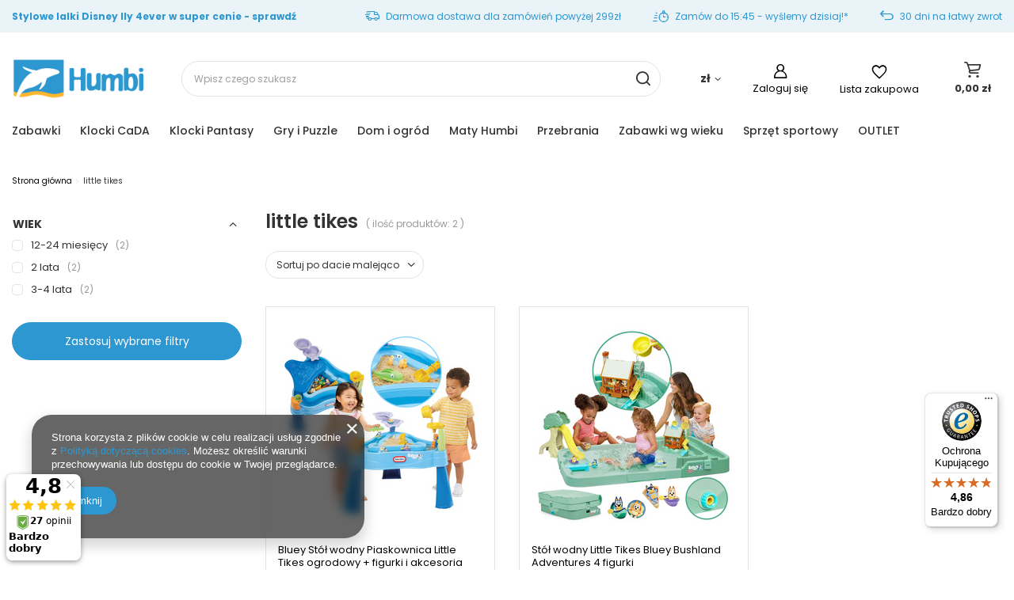

--- FILE ---
content_type: text/html; charset=utf-8
request_url: https://www.humbi.pl/firm-pol-1432883033-little-tikes.html
body_size: 20828
content:
<!DOCTYPE html>
<html lang="pl" class="--freeShipping --button1 --vat --gross " ><head><meta name='viewport' content='user-scalable=no, initial-scale = 1.0, maximum-scale = 1.0, width=device-width, viewport-fit=cover'/> <link rel="preload" crossorigin="anonymous" as="font" href="/gfx/standards/fontello.woff?v=2"><meta http-equiv="Content-Type" content="text/html; charset=utf-8"><meta http-equiv="X-UA-Compatible" content="IE=edge"><title>little tikes : Humbi.pl </title><meta name="description" content="Produkty little tikes  w atrakcyjnej cenie? Tak, ale tylko w Humbi.pl! Zapraszamy do zakupów w naszym sklepie."><link rel="icon" href="/gfx/pol/favicon.ico"><meta name="theme-color" content="#2C97D0"><meta name="msapplication-navbutton-color" content="#2C97D0"><meta name="apple-mobile-web-app-status-bar-style" content="#2C97D0"><link rel="stylesheet" type="text/css" href="/gfx/pol/search_style.css.gzip?r=1746534007"><link rel="preload stylesheet" as="style" href="/gfx/pol/style.css.gzip?r=1746534007"><script>var app_shop={urls:{prefix:'data="/gfx/'.replace('data="', '')+'pol/',graphql:'/graphql/v1/'},vars:{priceType:'gross',priceTypeVat:true,productDeliveryTimeAndAvailabilityWithBasket:false,geoipCountryCode:'US',},txt:{priceTypeText:' brutto',},fn:{},fnrun:{},files:[],graphql:{}};const getCookieByName=(name)=>{const value=`; ${document.cookie}`;const parts = value.split(`; ${name}=`);if(parts.length === 2) return parts.pop().split(';').shift();return false;};if(getCookieByName('freeeshipping_clicked')){document.documentElement.classList.remove('--freeShipping');}if(getCookieByName('rabateCode_clicked')){document.documentElement.classList.remove('--rabateCode');}</script><meta name="robots" content="index,follow"><meta name="rating" content="general"><meta name="Author" content="Sklep Humbi na bazie IdoSell (www.idosell.com/shop).">
<!-- Begin LoginOptions html -->

<style>
#client_new_social .service_item[data-name="service_Apple"]:before, 
#cookie_login_social_more .service_item[data-name="service_Apple"]:before,
.oscop_contact .oscop_login__service[data-service="Apple"]:before {
    display: block;
    height: 2.6rem;
    content: url('/gfx/standards/apple.svg?r=1743165583');
}
.oscop_contact .oscop_login__service[data-service="Apple"]:before {
    height: auto;
    transform: scale(0.8);
}
#client_new_social .service_item[data-name="service_Apple"]:has(img.service_icon):before,
#cookie_login_social_more .service_item[data-name="service_Apple"]:has(img.service_icon):before,
.oscop_contact .oscop_login__service[data-service="Apple"]:has(img.service_icon):before {
    display: none;
}
</style>

<!-- End LoginOptions html -->

<!-- Open Graph -->
<meta property="og:type" content="website"><meta property="og:url" content="https://www.humbi.pl/firm-pol-1432883033-little-tikes.html
"><meta property="og:title" content="little tikes : Humbi.pl "><meta property="og:description" content="Produkty little tikes  w atrakcyjnej cenie? Tak, ale tylko w Humbi.pl! Zapraszamy do zakupów w naszym sklepie."><meta property="og:site_name" content="Sklep Humbi"><meta property="og:locale" content="pl_PL"><meta property="og:image" content="https://www.humbi.pl/hpeciai/199b8aed5e2c052682284398959676a6/pol_pl_Bluey-Stol-wodny-Piaskownica-Little-Tikes-ogrodowy-figurki-i-akcesoria-38403_8.jpg"><meta property="og:image:width" content="479"><meta property="og:image:height" content="450"><script >
window.dataLayer = window.dataLayer || [];
window.gtag = function gtag() {
dataLayer.push(arguments);
}
gtag('consent', 'default', {
'ad_storage': 'denied',
'analytics_storage': 'denied',
'ad_personalization': 'denied',
'ad_user_data': 'denied',
'wait_for_update': 500
});

gtag('set', 'ads_data_redaction', true);
</script><script  class='google_consent_mode_update'>
gtag('consent', 'update', {
'ad_storage': 'granted',
'analytics_storage': 'granted',
'ad_personalization': 'granted',
'ad_user_data': 'granted'
});
</script>
<!-- End Open Graph -->

<link rel="canonical" href="https://www.humbi.pl/firm-pol-1432883033-little-tikes.html" />

                <!-- Global site tag (gtag.js) -->
                <script  async src="https://www.googletagmanager.com/gtag/js?id=AW-796705492"></script>
                <script >
                    window.dataLayer = window.dataLayer || [];
                    window.gtag = function gtag(){dataLayer.push(arguments);}
                    gtag('js', new Date());
                    
                    gtag('config', 'AW-796705492', {"allow_enhanced_conversions":true});
gtag('config', 'G-FLFPRMNKB4');

                </script>
                <link rel="stylesheet" type="text/css" href="/data/designs/62b17fa314f944.02941269_109/gfx/pol/custom.css.gzip?r=1746615001">
<!-- Begin additional html or js -->


<!--23|1|23| modified: 2022-07-18 15:55:57-->
<script>(function(w,d,s,l,i){w[l]=w[l]||[];w[l].push({'gtm.start':
new Date().getTime(),event:'gtm.js'});var f=d.getElementsByTagName(s)[0],
j=d.createElement(s),dl=l!='dataLayer'?'&l='+l:'';j.async=true;j.src=
'https://www.googletagmanager.com/gtm.js?id='+i+dl;f.parentNode.insertBefore(j,f);
})(window,document,'script','dataLayer','GTM-W9FLMMB');</script>
<!--26|1|25| modified: 2022-10-20 15:48:00-->
<script src="https://humbi.iai-shop.com/data/include/cms/instant.js"  type="module" deferintegrity="sha384-D7B5eODAUd397+f4zNFAVlnDNDtO1ppV8rPnfygILQXhqu3cUndgHvlcJR2Bhig8"></script>


<!-- End additional html or js -->
<script>(function(w,d,s,i,dl){w._ceneo = w._ceneo || function () {
w._ceneo.e = w._ceneo.e || []; w._ceneo.e.push(arguments); };
w._ceneo.e = w._ceneo.e || [];dl=dl===undefined?"dataLayer":dl;
const f = d.getElementsByTagName(s)[0], j = d.createElement(s); j.defer = true;
j.src = "https://ssl.ceneo.pl/ct/v5/script.js?accountGuid=" + i + "&t=" +
Date.now() + (dl ? "&dl=" + dl : ""); f.parentNode.insertBefore(j, f);
})(window, document, "script", "fbdd9aeb-fd10-46fd-8451-8135afa705e0");</script>
<script src="/inPost/inpostPay.js"></script><script src="https://izi.inpost.pl/inpostizi.js"></script><link rel="preload" as="image" media="(max-width: 420px)" href="/hpeciai/d1435b43737a78987f60718aa5b14218/pol_is_Bluey-Stol-wodny-Piaskownica-Little-Tikes-ogrodowy-figurki-i-akcesoria-38403.jpg"><link rel="preload" as="image" media="(min-width: 420.1px)" href="/hpeciai/c1b2694fb5965108ad0e4c04faae9670/pol_il_Bluey-Stol-wodny-Piaskownica-Little-Tikes-ogrodowy-figurki-i-akcesoria-38403.jpg"><link rel="preload" as="image" media="(max-width: 420px)" href="/hpeciai/2685e9c5a03f6f9e47b3b5c5d98844be/pol_is_Stol-wodny-Little-Tikes-Bluey-Bushland-Adventures-4-figurki-38402.jpg"><link rel="preload" as="image" media="(min-width: 420.1px)" href="/hpeciai/8dcc909cf6c2685d9ab69af9ce879a06/pol_il_Stol-wodny-Little-Tikes-Bluey-Bushland-Adventures-4-figurki-38402.jpg"><link rel="preconnect" href="https://fonts.googleapis.com"><link rel="preconnect" href="https://fonts.gstatic.com" crossorigin="crossorigin"><link href="https://fonts.googleapis.com/css2?family=Poppins:wght@400;500;600;700&amp;display=swap" rel="stylesheet"></head><body>
<!-- Begin additional html or js -->


<!--24|1|23| modified: 2022-07-18 15:55:13-->
<!-- Google Tag Manager (noscript) -->
<noscript><iframe src="https://www.googletagmanager.com/ns.html?id=GTM-W9FLMMB"
height="0" width="0" style="display:none;visibility:hidden"></iframe></noscript>
<!-- End Google Tag Manager (noscript) -->

<!-- End additional html or js -->
<div id="container" class="search_page container max-width-1530"><header class=" commercial_banner"><script class="ajaxLoad">
                app_shop.vars.vat_registered = "true";
                app_shop.vars.currency_format = "###,##0.00";
                
                    app_shop.vars.currency_before_value = false;
                
                    app_shop.vars.currency_space = true;
                
                app_shop.vars.symbol = "zł";
                app_shop.vars.id= "PLN";
                app_shop.vars.baseurl = "http://www.humbi.pl/";
                app_shop.vars.sslurl= "https://www.humbi.pl/";
                app_shop.vars.curr_url= "%2Ffirm-pol-1432883033-little-tikes.html";
                

                var currency_decimal_separator = ',';
                var currency_grouping_separator = ' ';

                
                    app_shop.vars.blacklist_extension = ["exe","com","swf","js","php"];
                
                    app_shop.vars.blacklist_mime = ["application/javascript","application/octet-stream","message/http","text/javascript","application/x-deb","application/x-javascript","application/x-shockwave-flash","application/x-msdownload"];
                
                    app_shop.urls.contact = "/contact-pol.html";
                </script><div id="viewType" style="display:none"></div><div id="menu_buttons" class="container"><div class="row menu_buttons_sub"><div class="menu_button_wrapper col-12"><style>
a.styl-link-promo:link{color:#2C97D0;
text-decoration: none;}                                      /* kolor linku */
a.styl-link-promo:visited {color:#2C97D0;
text-decoration: none;}                                      /* kolor odwiedzonego linku */
a.styl-link-promo:hover {color:#206f99;
text-decoration: none;}                               /* kolor najechanego linku */
#menu_buttons:before {
background-color: #eaf3f7;}                  /* kolor tła */
#menu_buttons {
color: #2C97D0;}                                      /* kolor tekstu */
@media (max-width: 756px) {
     .styl-link-promo {
                  text-align: center;
      }
}

</style>
<div class="btop-wrapper">
<div class="btop-left">
<span class="btop-left__text">
 <a class="styl-link-promo" href="/search.php?text=ily"> <b>Stylowe lalki Disney Ily 4ever w super cenie - sprawdź</b> </a>

</span>
</div>
<div class="btop-right">
<span class="btop-right__delivery">
<a class="styl-link-promo" href="/Formy-i-koszty-dostawy-cabout-pol-14.html"> Darmowa dostawa dla zamówień powyżej 299zł</a>
</span>
<span class="btop-right__order">
<a class="styl-link-promo" href="/Formy-i-koszty-dostawy-cabout-pol-14.html"> Zamów do 15:45 - wyślemy dzisiaj!*</a>
</span>
<span class="btop-right__return">
30 dni na łatwy zwrot
</span>
</div>
</div></div></div></div><div id="logo" class="d-flex align-items-center" data-bg="/data/gfx/mask/pol/top_1_big.png"><a href="https://www.humbi.pl" target="_self"><img src="/data/gfx/mask/pol/logo_1_big.jpg" alt="Sklep z zabawkami Humbi.pl" width="871" height="335"></a></div><form action="https://www.humbi.pl/search.php" method="get" id="menu_search" class="menu_search"><a href="#showSearchForm" class="menu_search__mobile"></a><div class="menu_search__block"><div class="menu_search__item --input"><input class="menu_search__input" type="text" name="text" autocomplete="off" placeholder="Wpisz czego szukasz"><button class="menu_search__submit" type="submit"></button></div><div class="menu_search__item --results search_result"></div></div></form><div id="menu_settings" class="align-items-center justify-content-center justify-content-lg-end"><div class="open_trigger"><span class="d-none d-md-inline-block flag_txt">zł</span><div class="menu_settings_wrapper d-md-none"><div class="menu_settings_inline"><div class="menu_settings_header">
								Język i waluta: 
							</div><div class="menu_settings_content"><span class="menu_settings_flag flag flag_pol"></span><strong class="menu_settings_value"><span class="menu_settings_language">pl</span><span> | </span><span class="menu_settings_currency">zł</span></strong></div></div><div class="menu_settings_inline"><div class="menu_settings_header">
								Dostawa do: 
							</div><div class="menu_settings_content"><strong class="menu_settings_value">Polska</strong></div></div></div><i class="icon-angle-down d-none d-md-inline-block"></i></div><form action="https://www.humbi.pl/settings.php" method="post"><ul><li><div class="form-group"><label for="menu_settings_curr">Waluta</label><div class="select-after"><select class="form-control" name="curr" id="menu_settings_curr"><option value="PLN" selected>zł</option><option value="EUR">EUR (1 zł = 0.2351EUR)
															</option></select></div></div><div class="form-group"><label for="menu_settings_country">Dostawa do</label><div class="select-after"><select class="form-control" name="country" id="menu_settings_country"><option value="1143020016">Austria</option><option value="1143020022">Belgia</option><option value="1143020033">Bułgaria</option><option value="1143020041">Czechy</option><option value="1143020042">Dania</option><option value="1143020057">Francja</option><option value="1143020075">Hiszpania</option><option value="1143020076">Holandia</option><option value="1143020083">Irlandia</option><option value="1143020116">Litwa</option><option value="1143020143">Niemcy</option><option selected value="1143020003">Polska</option><option value="1143020169">Rumunia</option><option value="1143020182">Słowacja</option><option value="1143020193">Szwecja</option><option value="1143020217">Węgry</option><option value="1143020220">Włochy</option></select></div></div></li><li class="buttons"><button class="btn --solid --large" type="submit">
								Zastosuj zmiany
							</button></li></ul></form><div id="menu_additional"><a class="account_link" href="https://www.humbi.pl/login.php">Zaloguj się</a><div class="shopping_list_top" data-empty="true"><a href="https://www.humbi.pl/pl/shoppinglist/" class="wishlist_link slt_link">Lista zakupowa</a><div class="slt_lists"><ul class="slt_lists__nav"><li class="slt_lists__nav_item" data-list_skeleton="true" data-list_id="true" data-shared="true"><a class="slt_lists__nav_link" data-list_href="true"><span class="slt_lists__nav_name" data-list_name="true"></span><span class="slt_lists__count" data-list_count="true">0</span></a></li></ul><span class="slt_lists__empty">Dodaj do niej produkty, które lubisz i chcesz kupić później.</span></div></div></div></div><div class="shopping_list_top_mobile" data-empty="true"><a href="https://www.humbi.pl/pl/shoppinglist/" class="sltm_link"></a></div><div class="sl_choose sl_dialog"><div class="sl_choose__wrapper sl_dialog__wrapper"><div class="sl_choose__item --top sl_dialog_close mb-2"><strong class="sl_choose__label">Zapisz na liście zakupowej</strong></div><div class="sl_choose__item --lists" data-empty="true"><div class="sl_choose__list f-group --radio m-0 d-md-flex align-items-md-center justify-content-md-between" data-list_skeleton="true" data-list_id="true" data-shared="true"><input type="radio" name="add" class="sl_choose__input f-control" id="slChooseRadioSelect" data-list_position="true"><label for="slChooseRadioSelect" class="sl_choose__group_label f-label py-4" data-list_position="true"><span class="sl_choose__sub d-flex align-items-center"><span class="sl_choose__name" data-list_name="true"></span><span class="sl_choose__count" data-list_count="true">0</span></span></label><button type="button" class="sl_choose__button --desktop btn --solid">Zapisz</button></div></div><div class="sl_choose__item --create sl_create mt-4"><a href="#new" class="sl_create__link  align-items-center">Stwórz nową listę zakupową</a><form class="sl_create__form align-items-center"><div class="sl_create__group f-group --small mb-0"><input type="text" class="sl_create__input f-control" required="required"><label class="sl_create__label f-label">Nazwa nowej listy</label></div><button type="submit" class="sl_create__button btn --solid ml-2 ml-md-3">Utwórz listę</button></form></div><div class="sl_choose__item --mobile mt-4 d-flex justify-content-center d-md-none"><button class="sl_choose__button --mobile btn --solid --large">Zapisz</button></div></div></div><div id="menu_basket" class="topBasket"><a class="topBasket__sub" href="/basketedit.php"><span class="badge badge-info"></span><strong class="topBasket__price" style="display: none;">0,00 zł</strong></a><div class="topBasket__details --products" style="display: none;"><div class="topBasket__block --labels"><label class="topBasket__item --name">Produkt</label><label class="topBasket__item --sum">Ilość</label><label class="topBasket__item --prices">Cena</label></div><div class="topBasket__block --products"></div></div><div class="topBasket__details --shipping" style="display: none;"><span class="topBasket__name">Koszt dostawy od</span><span id="shipppingCost"></span></div><script>
						app_shop.vars.cache_html = true;
					</script></div><nav id="menu_categories" class=""><button type="button" class="navbar-toggler"><i class="icon-reorder"></i></button><div class="navbar-collapse" id="menu_navbar"><ul class="navbar-nav mx-md-n3"><li class="nav-item" data-not="true"><a  href="/pol_m_Zabawki-2355.html" target="_self" title="Zabawki" class="nav-link" >Zabawki</a><ul class="navbar-subnav"><li class="nav-item --sub"><a  href="/pol_m_Zabawki_Samochody-i-Pojazdy-2362.html" target="_self" title="Samochody i Pojazdy" class="nav-link" >Samochody i Pojazdy</a><ul class="navbar-subsubnav more"><li class="nav-item"><a  href="/pol_m_Zabawki_Samochody-i-Pojazdy_Resoraki-2393.html" target="_self" title="Resoraki" class="nav-link" >Resoraki</a></li><li class="nav-item"><a  href="/pol_m_Zabawki_Samochody-i-Pojazdy_Samochody-zdalnie-sterowane-2462.html" target="_self" title="Samochody zdalnie sterowane" class="nav-link" >Samochody zdalnie sterowane</a></li><li class="nav-item"><a  href="/pol_m_Zabawki_Samochody-i-Pojazdy_Samochodziki-2599.html" target="_self" title="Samochodziki" class="nav-link" >Samochodziki</a></li><li class="nav-item"><a  href="/pol_m_Zabawki_Samochody-i-Pojazdy_Pojazdy-z-bajek-2394.html" target="_self" title="Pojazdy z bajek" class="nav-link" >Pojazdy z bajek</a></li><li class="nav-item"><a  href="/pol_m_Zabawki_Samochody-i-Pojazdy_Pojazdy-z-klockow-2477.html" target="_self" title="Pojazdy z klocków" class="nav-link" >Pojazdy z klocków</a></li><li class="nav-item"><a  href="/pol_m_Zabawki_Samochody-i-Pojazdy_Kolejki-tory-i-pociagi-2395.html" target="_self" title="Kolejki, tory i pociągi" class="nav-link" >Kolejki, tory i pociągi</a></li><li class="nav-item"><a  href="/pol_m_Zabawki_Samochody-i-Pojazdy_Pojazdy-rolnicze-2463.html" target="_self" title="Pojazdy rolnicze" class="nav-link" >Pojazdy rolnicze</a></li><li class="nav-item"><a  href="/pol_m_Zabawki_Samochody-i-Pojazdy_Pojazdy-budowlane-2464.html" target="_self" title="Pojazdy budowlane" class="nav-link" >Pojazdy budowlane</a></li><li class="nav-item"><a  href="/pol_m_Zabawki_Samochody-i-Pojazdy_Pojazdy-policyjne-2480.html" target="_self" title="Pojazdy policyjne" class="nav-link" >Pojazdy policyjne</a></li><li class="nav-item"><a  href="/pol_m_Zabawki_Samochody-i-Pojazdy_Pojazdy-ratunkowe-2481.html" target="_self" title="Pojazdy ratunkowe" class="nav-link" >Pojazdy ratunkowe</a></li><li class="nav-item"><a  href="/pol_m_Zabawki_Samochody-i-Pojazdy_Symulatory-jazdy-2571.html" target="_self" title="Symulatory jazdy" class="nav-link" >Symulatory jazdy</a></li><li class="nav-item"><a  href="/pol_m_Zabawki_Samochody-i-Pojazdy_Tory-samochodowe-2466.html" target="_self" title="Tory samochodowe" class="nav-link" >Tory samochodowe</a></li><li class="nav-item"><a  href="/pol_m_Zabawki_Samochody-i-Pojazdy_Garaze-2467.html" target="_self" title="Garaże" class="nav-link" >Garaże</a></li><li class="nav-item"><a  href="/pol_m_Zabawki_Samochody-i-Pojazdy_Samoloty-i-smiglowce-2478.html" target="_self" title="Samoloty i śmigłowce" class="nav-link" >Samoloty i śmigłowce</a></li><li class="nav-item"><a  href="/pol_m_Zabawki_Samochody-i-Pojazdy_Motocykle-2479.html" target="_self" title="Motocykle" class="nav-link" >Motocykle</a></li><li class="nav-item"><a  href="/pol_m_Zabawki_Samochody-i-Pojazdy_Statki-i-lodzie-2482.html" target="_self" title="Statki i łodzie" class="nav-link" >Statki i łodzie</a></li><li class="nav-item"><a  href="/pol_m_Zabawki_Samochody-i-Pojazdy_Zestawy-pojazdow-2570.html" target="_self" title="Zestawy pojazdów" class="nav-link" >Zestawy pojazdów</a></li><li class="nav-item"><a  href="/pol_m_Zabawki_Samochody-i-Pojazdy_Samochody-interaktywne-2620.html" target="_self" title="Samochody interaktywne" class="nav-link" >Samochody interaktywne</a></li><li class="nav-item display-all more"><a href="" class="nav-link display-all" txt_alt="- zwiń">
																		+ rozwiń
																	</a></li></ul></li><li class="nav-item --sub"><a  href="/pol_m_Zabawki_Lalki-i-akcesoria-2363.html" target="_self" title="Lalki i akcesoria" class="nav-link" >Lalki i akcesoria</a><ul class="navbar-subsubnav more"><li class="nav-item"><a  href="/pol_m_Zabawki_Lalki-i-akcesoria_Lalki-bobasy-2397.html" target="_self" title="Lalki bobasy" class="nav-link" >Lalki bobasy</a></li><li class="nav-item"><a  href="/pol_m_Zabawki_Lalki-i-akcesoria_Lalki-interaktywne-2398.html" target="_self" title="Lalki interaktywne" class="nav-link" >Lalki interaktywne</a></li><li class="nav-item"><a  href="/pol_m_Zabawki_Lalki-i-akcesoria_Lalki-Barbie-i-pokrewne-2399.html" target="_self" title="Lalki Barbie i pokrewne" class="nav-link" >Lalki Barbie i pokrewne</a></li><li class="nav-item"><a  href="/pol_m_Zabawki_Lalki-i-akcesoria_Lalki-materialowe-2400.html" target="_self" title="Lalki materiałowe" class="nav-link" >Lalki materiałowe</a></li><li class="nav-item"><a  href="/pol_m_Zabawki_Lalki-i-akcesoria_Domki-dla-lalek-2401.html" target="_self" title="Domki dla lalek" class="nav-link" >Domki dla lalek</a></li><li class="nav-item"><a  href="/pol_m_Zabawki_Lalki-i-akcesoria_Akcesoria-dla-lalek-2402.html" target="_self" title="Akcesoria dla lalek" class="nav-link" >Akcesoria dla lalek</a></li><li class="nav-item"><a  href="/pol_m_Zabawki_Lalki-i-akcesoria_Lalki-syrenki-2403.html" target="_self" title="Lalki syrenki" class="nav-link" >Lalki syrenki</a></li><li class="nav-item"><a  href="/pol_m_Zabawki_Lalki-i-akcesoria_Lalki-Celebrytki-2488.html" target="_self" title="Lalki Celebrytki" class="nav-link" >Lalki Celebrytki</a></li><li class="nav-item"><a  href="/pol_m_Zabawki_Lalki-i-akcesoria_Lalki-z-bajek-2489.html" target="_self" title="Lalki z bajek" class="nav-link" >Lalki z bajek</a></li><li class="nav-item"><a  href="/pol_m_Zabawki_Lalki-i-akcesoria_Minilalki-2490.html" target="_self" title="Minilalki" class="nav-link" >Minilalki</a></li><li class="nav-item"><a  href="/pol_m_Zabawki_Lalki-i-akcesoria_Glowy-do-stylizacji-2491.html" target="_self" title="Głowy do stylizacji" class="nav-link" >Głowy do stylizacji</a></li><li class="nav-item display-all more"><a href="" class="nav-link display-all" txt_alt="- zwiń">
																		+ rozwiń
																	</a></li></ul></li><li class="nav-item --sub"><a  href="/pol_m_Zabawki_Pluszaki-2364.html" target="_self" title="Pluszaki" class="nav-link" >Pluszaki</a><ul class="navbar-subsubnav"><li class="nav-item"><a  href="/pol_m_Zabawki_Pluszaki_Maskotki-2492.html" target="_self" title="Maskotki" class="nav-link" >Maskotki</a></li><li class="nav-item"><a  href="/pol_m_Zabawki_Pluszaki_Maskotki-z-bajek-2493.html" target="_self" title="Maskotki z bajek" class="nav-link" >Maskotki z bajek</a></li><li class="nav-item"><a  href="/pol_m_Zabawki_Pluszaki_Maskotki-interaktywne-2495.html" target="_self" title="Maskotki interaktywne" class="nav-link" >Maskotki interaktywne</a></li></ul></li><li class="nav-item --sub"><a  href="/pol_m_Zabawki_Klocki-i-zestawy-konstrukcyjne-2365.html" target="_self" title="Klocki i zestawy konstrukcyjne" class="nav-link" >Klocki i zestawy konstrukcyjne</a><ul class="navbar-subsubnav"><li class="nav-item"><a  href="/pol_m_Zabawki_Klocki-i-zestawy-konstrukcyjne_CaDA-2496.html" target="_self" title="CaDA" class="nav-link" >CaDA</a></li><li class="nav-item"><a  href="/pol_m_Zabawki_Klocki-i-zestawy-konstrukcyjne_PANTASY-5004.html" target="_self" title="PANTASY" class="nav-link" >PANTASY</a></li><li class="nav-item"><a  href="/pol_m_Zabawki_Klocki-i-zestawy-konstrukcyjne_Drewniane-2498.html" target="_self" title="Drewniane" class="nav-link" >Drewniane</a></li><li class="nav-item"><a  href="/pol_m_Zabawki_Klocki-i-zestawy-konstrukcyjne_Klocki-cegly-2572.html" target="_self" title="Klocki cegły" class="nav-link" >Klocki cegły</a></li><li class="nav-item"><a  href="/pol_m_Zabawki_Klocki-i-zestawy-konstrukcyjne_Konstrukcyjne-2499.html" target="_self" title="Konstrukcyjne" class="nav-link" >Konstrukcyjne</a></li><li class="nav-item"><a  href="/pol_m_Zabawki_Klocki-i-zestawy-konstrukcyjne_Magnetyczne-2500.html" target="_self" title="Magnetyczne" class="nav-link" >Magnetyczne</a></li><li class="nav-item"><a  href="/pol_m_Zabawki_Klocki-i-zestawy-konstrukcyjne_Plastikowe-2501.html" target="_self" title="Plastikowe" class="nav-link" >Plastikowe</a></li></ul></li><li class="nav-item --sub"><a  href="/pol_m_Zabawki_Figurki-2366.html" target="_self" title="Figurki" class="nav-link" >Figurki</a><ul class="navbar-subsubnav"><li class="nav-item"><a  href="/pol_m_Zabawki_Figurki_Figurki-z-bajek-2404.html" target="_self" title="Figurki z bajek" class="nav-link" >Figurki z bajek</a></li><li class="nav-item"><a  href="/pol_m_Zabawki_Figurki_Figurki-akcji-2405.html" target="_self" title="Figurki akcji" class="nav-link" >Figurki akcji</a></li><li class="nav-item"><a  href="/pol_m_Zabawki_Figurki_Minifigurki-saszetki-2406.html" target="_self" title="Minifigurki, saszetki" class="nav-link" >Minifigurki, saszetki</a></li><li class="nav-item"><a  href="/pol_m_Zabawki_Figurki_Zwierzatka-2407.html" target="_self" title="Zwierzątka" class="nav-link" >Zwierzątka</a></li><li class="nav-item"><a  href="/pol_m_Zabawki_Figurki_Dinozaury-2408.html" target="_self" title="Dinozaury" class="nav-link" >Dinozaury</a></li><li class="nav-item"><a  href="/pol_m_Zabawki_Figurki_Schleich-2502.html" target="_self" title="Schleich" class="nav-link" >Schleich</a></li><li class="nav-item"><a  href="/pol_m_Zabawki_Figurki_Figurki-z-gier-2573.html" target="_self" title="Figurki z gier" class="nav-link" >Figurki z gier</a></li><li class="nav-item"><a  href="/pol_m_Zabawki_Figurki_Zestawy-figurek-2574.html" target="_self" title="Zestawy figurek" class="nav-link" >Zestawy figurek</a></li></ul></li><li class="nav-item --sub"><a  href="/pol_m_Zabawki_Zabawki-edukacyjne-2367.html" target="_self" title="Zabawki edukacyjne" class="nav-link" >Zabawki edukacyjne</a><ul class="navbar-subsubnav"><li class="nav-item"><a  href="/pol_m_Zabawki_Zabawki-edukacyjne_Instrumenty-muzyczne-2409.html" target="_self" title="Instrumenty muzyczne" class="nav-link" >Instrumenty muzyczne</a></li><li class="nav-item"><a  href="/pol_m_Zabawki_Zabawki-edukacyjne_Nauka-i-doswiadczenia-dla-dzieci-2413.html" target="_self" title="Nauka i doświadczenia dla dzieci" class="nav-link" >Nauka i doświadczenia dla dzieci</a></li><li class="nav-item"><a  href="/pol_m_Zabawki_Zabawki-edukacyjne_Nauka-liczenia-czytania-i-pisania-2414.html" target="_self" title="Nauka liczenia, czytania i pisania" class="nav-link" >Nauka liczenia, czytania i pisania</a></li><li class="nav-item"><a  href="/pol_m_Zabawki_Zabawki-edukacyjne_Zabawki-Montessori-2415.html" target="_self" title="Zabawki Montessori" class="nav-link" >Zabawki Montessori</a></li><li class="nav-item"><a  href="/pol_m_Zabawki_Zabawki-edukacyjne_Roboty-2504.html" target="_self" title="Roboty" class="nav-link" >Roboty</a></li><li class="nav-item"><a  href="/pol_m_Zabawki_Zabawki-edukacyjne_Zabawki-drewniane-2503.html" target="_self" title="Zabawki drewniane" class="nav-link" >Zabawki drewniane</a></li><li class="nav-item"><a  href="/pol_m_Zabawki_Zabawki-edukacyjne_Zabawki-elektroniczne-2598.html" target="_self" title="Zabawki elektroniczne" class="nav-link" >Zabawki elektroniczne</a></li><li class="nav-item"><a  href="/pol_m_Zabawki_Zabawki-edukacyjne_Zabawki-Interaktywne-2412.html" target="_self" title="Zabawki Interaktywne" class="nav-link" >Zabawki Interaktywne</a></li></ul></li><li class="nav-item --sub"><a  href="/pol_m_Zabawki_Zabawki-kreatywne-2416.html" target="_self" title="Zabawki kreatywne" class="nav-link" >Zabawki kreatywne</a><ul class="navbar-subsubnav"><li class="nav-item"><a  href="/pol_m_Zabawki_Zabawki-kreatywne_Masy-plastyczne-2578.html" target="_self" title="Masy plastyczne" class="nav-link" >Masy plastyczne</a></li><li class="nav-item"><a  href="/pol_m_Zabawki_Zabawki-kreatywne_Piasek-kinetyczny-2579.html" target="_self" title="Piasek kinetyczny" class="nav-link" >Piasek kinetyczny</a></li><li class="nav-item"><a  href="/pol_m_Zabawki_Zabawki-kreatywne_Malowanie-i-rysowanie-2580.html" target="_self" title="Malowanie i rysowanie" class="nav-link" >Malowanie i rysowanie</a></li><li class="nav-item"><a  href="/pol_m_Zabawki_Zabawki-kreatywne_Wlasna-bizuteria-2583.html" target="_self" title="Własna biżuteria" class="nav-link" >Własna biżuteria</a></li><li class="nav-item"><a  href="/pol_m_Zabawki_Zabawki-kreatywne_Zabawki-do-kapieli-2597.html" target="_self" title="Zabawki do kąpieli" class="nav-link" >Zabawki do kąpieli</a></li><li class="nav-item"><a  href="/pol_m_Zabawki_Zabawki-kreatywne_Zestawy-kreatywne-2584.html" target="_self" title="Zestawy kreatywne" class="nav-link" >Zestawy kreatywne</a></li><li class="nav-item"><a  href="/pol_m_Zabawki_Zabawki-kreatywne_Prace-reczne-2585.html" target="_self" title="Prace ręczne" class="nav-link" >Prace ręczne</a></li></ul></li><li class="nav-item --sub"><a  href="/pol_m_Zabawki_Zabawki-ogrodowe-2368.html" target="_self" title="Zabawki ogrodowe" class="nav-link" >Zabawki ogrodowe</a><ul class="navbar-subsubnav more"><li class="nav-item"><a  href="/pol_m_Zabawki_Zabawki-ogrodowe_Hustawki-2505.html" target="_self" title="Huśtawki" class="nav-link" >Huśtawki</a></li><li class="nav-item"><a  href="/pol_m_Zabawki_Zabawki-ogrodowe_Zjezdzalnie-i-place-zabaw-2418.html" target="_self" title="Zjeżdżalnie i place zabaw" class="nav-link" >Zjeżdżalnie i place zabaw</a></li><li class="nav-item"><a  href="/pol_m_Zabawki_Zabawki-ogrodowe_Zabawki-do-wody-2425.html" target="_self" title="Zabawki do wody" class="nav-link" >Zabawki do wody</a></li><li class="nav-item"><a  href="/pol_m_Zabawki_Zabawki-ogrodowe_Zabawki-do-piasku-2506.html" target="_self" title="Zabawki do piasku" class="nav-link" >Zabawki do piasku</a></li><li class="nav-item"><a  href="/pol_m_Zabawki_Zabawki-ogrodowe_Pilki-2419.html" target="_self" title="Piłki" class="nav-link" >Piłki</a></li><li class="nav-item"><a  href="/pol_m_Zabawki_Zabawki-ogrodowe_Hulajnogi-i-rowery-2420.html" target="_self" title="Hulajnogi i rowery" class="nav-link" >Hulajnogi i rowery</a></li><li class="nav-item"><a  href="/pol_m_Zabawki_Zabawki-ogrodowe_Piaskownice-2421.html" target="_self" title="Piaskownice" class="nav-link" >Piaskownice</a></li><li class="nav-item"><a  href="/pol_m_Zabawki_Zabawki-ogrodowe_Zabawki-plazowe-i-do-piaskownicy-2422.html" target="_self" title="Zabawki plażowe i do piaskownicy" class="nav-link" >Zabawki plażowe i do piaskownicy</a></li><li class="nav-item"><a  href="/pol_m_Zabawki_Zabawki-ogrodowe_Namioty-dla-dzieci-2423.html" target="_self" title="Namioty dla dzieci" class="nav-link" >Namioty dla dzieci</a></li><li class="nav-item"><a  href="/pol_m_Zabawki_Zabawki-ogrodowe_Banki-mydlane-2601.html" target="_self" title="Bańki mydlane" class="nav-link" >Bańki mydlane</a></li><li class="nav-item"><a  href="/pol_m_Zabawki_Zabawki-ogrodowe_Baseny-dla-dzieci-2507.html" target="_self" title="Baseny dla dzieci" class="nav-link" >Baseny dla dzieci</a></li><li class="nav-item"><a  href="/pol_m_Zabawki_Zabawki-ogrodowe_Akcesoria-2600.html" target="_self" title="Akcesoria" class="nav-link" >Akcesoria</a></li><li class="nav-item display-all more"><a href="" class="nav-link display-all" txt_alt="- zwiń">
																		+ rozwiń
																	</a></li></ul></li><li class="nav-item --sub"><a  href="/pol_m_Zabawki_Zabawki-dla-niemowlat-2369.html" target="_self" title="Zabawki dla niemowląt" class="nav-link" >Zabawki dla niemowląt</a><ul class="navbar-subsubnav more"><li class="nav-item"><a  href="/pol_m_Zabawki_Zabawki-dla-niemowlat_Grzechotki-i-gryzaki-2426.html" target="_self" title="Grzechotki i gryzaki" class="nav-link" >Grzechotki i gryzaki</a></li><li class="nav-item"><a  href="/pol_m_Zabawki_Zabawki-dla-niemowlat_Zabawki-interaktywne-dla-niemowlat-2427.html" target="_self" title="Zabawki interaktywne dla niemowląt" class="nav-link" >Zabawki interaktywne dla niemowląt</a></li><li class="nav-item"><a  href="/pol_m_Zabawki_Zabawki-dla-niemowlat_Chodziki-i-pchacze-2428.html" target="_self" title="Chodziki i pchacze" class="nav-link" >Chodziki i pchacze</a></li><li class="nav-item"><a  href="/pol_m_Zabawki_Zabawki-dla-niemowlat_Karuzele-i-pozytywki-2429.html" target="_self" title="Karuzele i pozytywki" class="nav-link" >Karuzele i pozytywki</a></li><li class="nav-item"><a  href="/pol_m_Zabawki_Zabawki-dla-niemowlat_Pluszaki-i-lalki-2430.html" target="_self" title="Pluszaki i lalki" class="nav-link" >Pluszaki i lalki</a></li><li class="nav-item"><a  href="/pol_m_Zabawki_Zabawki-dla-niemowlat_Maty-edukacyjne-2431.html" target="_self" title="Maty edukacyjne" class="nav-link" >Maty edukacyjne</a></li><li class="nav-item"><a  href="/pol_m_Zabawki_Zabawki-dla-niemowlat_Puzzle-piankowe-2510.html" target="_self" title="Puzzle piankowe" class="nav-link" >Puzzle piankowe</a></li><li class="nav-item"><a  href="/pol_m_Zabawki_Zabawki-dla-niemowlat_Stoliki-aktywnosci-2432.html" target="_self" title="Stoliki aktywności" class="nav-link" >Stoliki aktywności</a></li><li class="nav-item"><a  href="/pol_m_Zabawki_Zabawki-dla-niemowlat_Kojce-2509.html" target="_self" title="Kojce" class="nav-link" >Kojce</a></li><li class="nav-item"><a  href="/pol_m_Zabawki_Zabawki-dla-niemowlat_Klocki-2511.html" target="_self" title="Klocki" class="nav-link" >Klocki</a></li><li class="nav-item"><a  href="/pol_m_Zabawki_Zabawki-dla-niemowlat_Sortery-2512.html" target="_self" title="Sortery" class="nav-link" >Sortery</a></li><li class="nav-item"><a  href="/pol_m_Zabawki_Zabawki-dla-niemowlat_Zabawki-do-ciagniecia-2508.html" target="_self" title="Zabawki do ciągnięcia" class="nav-link" >Zabawki do ciągnięcia</a></li><li class="nav-item display-all more"><a href="" class="nav-link display-all" txt_alt="- zwiń">
																		+ rozwiń
																	</a></li></ul></li><li class="nav-item --sub"><a  href="/pol_m_Zabawki_Odgrywanie-rol-2370.html" target="_self" title="Odgrywanie ról" class="nav-link" >Odgrywanie ról</a><ul class="navbar-subsubnav"><li class="nav-item"><a  href="/pol_m_Zabawki_Odgrywanie-rol_Zabawki-kuchenne-2433.html" target="_self" title="Zabawki kuchenne" class="nav-link" >Zabawki kuchenne</a></li><li class="nav-item"><a  href="/pol_m_Zabawki_Odgrywanie-rol_Zestawy-lekarskie-2434.html" target="_self" title="Zestawy lekarskie" class="nav-link" >Zestawy lekarskie</a></li><li class="nav-item"><a  href="/pol_m_Zabawki_Odgrywanie-rol_Zabawki-policyjne-2435.html" target="_self" title="Zabawki policyjne" class="nav-link" >Zabawki policyjne</a></li><li class="nav-item"><a  href="/pol_m_Zabawki_Odgrywanie-rol_Zabawki-strazackie-2436.html" target="_self" title="Zabawki strażackie" class="nav-link" >Zabawki strażackie</a></li><li class="nav-item"><a  href="/pol_m_Zabawki_Odgrywanie-rol_Zestawy-kosmetyczne-dla-dzieci-2437.html" target="_self" title="Zestawy kosmetyczne dla dzieci" class="nav-link" >Zestawy kosmetyczne dla dzieci</a></li><li class="nav-item"><a  href="/pol_m_Zabawki_Odgrywanie-rol_Warsztaty-dla-dzieci-2438.html" target="_self" title="Warsztaty dla dzieci" class="nav-link" >Warsztaty dla dzieci</a></li><li class="nav-item"><a  href="/pol_m_Zabawki_Odgrywanie-rol_Narzedzia-dla-dzieci-2514.html" target="_self" title="Narzędzia dla dzieci" class="nav-link" >Narzędzia dla dzieci</a></li><li class="nav-item"><a  href="/pol_m_Zabawki_Odgrywanie-rol_Zabawa-w-sklep-2439.html" target="_self" title="Zabawa w sklep" class="nav-link" >Zabawa w sklep</a></li><li class="nav-item"><a  href="/pol_m_Zabawki_Odgrywanie-rol_Zabawki-AGD-2576.html" target="_self" title="Zabawki AGD" class="nav-link" >Zabawki AGD</a></li><li class="nav-item"><a  href="/pol_m_Zabawki_Odgrywanie-rol_Zabawkowe-pistolety-i-wyrzutnie-2577.html" target="_self" title="Zabawkowe pistolety i wyrzutnie" class="nav-link" >Zabawkowe pistolety i wyrzutnie</a></li></ul></li><li class="nav-item --sub"><a  href="/pol_m_Zabawki_Zabawki-zrecznosciowe-2615.html" target="_self" title="Zabawki zręcznościowe" class="nav-link" >Zabawki zręcznościowe</a><ul class="navbar-subsubnav"><li class="nav-item"><a  href="/pol_m_Zabawki_Zabawki-zrecznosciowe_Zestawy-sportowe-2617.html" target="_self" title="Zestawy sportowe" class="nav-link" >Zestawy sportowe</a></li><li class="nav-item"><a  href="/pol_m_Zabawki_Zabawki-zrecznosciowe_Fingerboard-2618.html" target="_self" title="Fingerboard" class="nav-link" >Fingerboard</a></li></ul></li><li class="nav-item --sub"><a  href="/pol_n_Zabawki_Ulubiony-Bohater-2457.html" target="_self" title="Ulubiony Bohater" class="nav-link" >Ulubiony Bohater</a><ul class="navbar-subsubnav more"><li class="nav-item"><a  href="/pol_m_Zabawki_Ulubiony-Bohater_Avengers-2590.html" target="_self" title="Avengers" class="nav-link" >Avengers</a></li><li class="nav-item"><a  href="/pol_m_Zabawki_Ulubiony-Bohater_Bakugan-2468.html" target="_self" title="Bakugan" class="nav-link" >Bakugan</a></li><li class="nav-item"><a  href="/pol_m_Zabawki_Ulubiony-Bohater_Barbie-2469.html" target="_self" title="Barbie" class="nav-link" >Barbie</a></li><li class="nav-item"><a  href="/pol_m_Zabawki_Ulubiony-Bohater_Bing-2589.html" target="_self" title="Bing" class="nav-link" >Bing</a></li><li class="nav-item"><a  href="/pol_m_Zabawki_Ulubiony-Bohater_Chi-Chi-Love-2608.html" target="_self" title="Chi Chi Love" class="nav-link" >Chi Chi Love</a></li><li class="nav-item"><a  href="/pol_m_Zabawki_Ulubiony-Bohater_Disney-2593.html" target="_self" title="Disney" class="nav-link" >Disney</a></li><li class="nav-item"><a  href="/pol_m_Zabawki_Ulubiony-Bohater_Encanto-4955.html" target="_self" title="Encanto" class="nav-link" >Encanto</a></li><li class="nav-item"><a  href="/pol_m_Zabawki_Ulubiony-Bohater_Enchantimals-2609.html" target="_self" title="Enchantimals" class="nav-link" >Enchantimals</a></li><li class="nav-item"><a  href="/pol_m_Zabawki_Ulubiony-Bohater_Harry-Potter-2461.html" target="_self" title="Harry Potter" class="nav-link" >Harry Potter</a></li><li class="nav-item"><a  href="/pol_m_Zabawki_Ulubiony-Bohater_Jurassic-World-2606.html" target="_self" title="Jurassic World" class="nav-link" >Jurassic World</a></li><li class="nav-item"><a  href="/pol_m_Zabawki_Ulubiony-Bohater_Koci-Domek-Gabi-2592.html" target="_self" title="Koci Domek Gabi" class="nav-link" >Koci Domek Gabi</a></li><li class="nav-item"><a  href="/pol_m_Zabawki_Ulubiony-Bohater_Kraina-Lodu-2470.html" target="_self" title="Kraina Lodu" class="nav-link" >Kraina Lodu</a></li><li class="nav-item"><a  href="/pol_m_Zabawki_Ulubiony-Bohater_Ksiezniczki-Disneya-2471.html" target="_self" title="Księżniczki Disneya" class="nav-link" >Księżniczki Disneya</a></li><li class="nav-item"><a  href="/pol_m_Zabawki_Ulubiony-Bohater_L-O-L-Surprise-2472.html" target="_self" title="L.O.L. Surprise" class="nav-link" >L.O.L. Surprise</a></li><li class="nav-item"><a  href="/pol_m_Zabawki_Ulubiony-Bohater_Mia-i-ja-2604.html" target="_self" title="Mia i ja" class="nav-link" >Mia i ja</a></li><li class="nav-item"><a  href="/pol_m_Zabawki_Ulubiony-Bohater_Minecraft-2594.html" target="_self" title="Minecraft" class="nav-link" >Minecraft</a></li><li class="nav-item"><a  href="/pol_m_Zabawki_Ulubiony-Bohater_Myszka-Mickey-i-Minnie-2473.html" target="_self" title="Myszka Mickey i Minnie" class="nav-link" >Myszka Mickey i Minnie</a></li><li class="nav-item"><a  href="/pol_m_Zabawki_Ulubiony-Bohater_Pidzamersi-2611.html" target="_self" title="Pidżamersi" class="nav-link" >Pidżamersi</a></li><li class="nav-item"><a  href="/pol_m_Zabawki_Ulubiony-Bohater_Pokemon-2978.html" target="_self" title="Pokemon" class="nav-link" >Pokemon</a></li><li class="nav-item"><a  href="/pol_m_Zabawki_Ulubiony-Bohater_Postacie-DC-2603.html" target="_self" title="Postacie DC" class="nav-link" >Postacie DC</a></li><li class="nav-item"><a  href="/pol_m_Zabawki_Ulubiony-Bohater_Postacie-Marvela-2607.html" target="_self" title="Postacie Marvela" class="nav-link" >Postacie Marvela</a></li><li class="nav-item"><a  href="/pol_m_Zabawki_Ulubiony-Bohater_Psi-Patrol-2458.html" target="_self" title="Psi Patrol" class="nav-link" >Psi Patrol</a></li><li class="nav-item"><a  href="/pol_m_Zabawki_Ulubiony-Bohater_Rainbow-High-2476.html" target="_self" title="Rainbow High" class="nav-link" >Rainbow High</a></li><li class="nav-item"><a  href="/pol_m_Zabawki_Ulubiony-Bohater_Strazak-Sam-2459.html" target="_self" title="Strażak Sam" class="nav-link" >Strażak Sam</a></li><li class="nav-item"><a  href="/pol_m_Zabawki_Ulubiony-Bohater_Super-Zings-2460.html" target="_self" title="Super Zings" class="nav-link" >Super Zings</a></li><li class="nav-item"><a  href="/pol_m_Zabawki_Ulubiony-Bohater_Spiderman-2591.html" target="_self" title="Spiderman" class="nav-link" >Spiderman</a></li><li class="nav-item"><a  href="/pol_m_Zabawki_Ulubiony-Bohater_Star-Wars-2596.html" target="_self" title="Star Wars" class="nav-link" >Star Wars</a></li><li class="nav-item"><a  href="/pol_m_Zabawki_Ulubiony-Bohater_Swinka-Peppa-2474.html" target="_self" title="Świnka Peppa" class="nav-link" >Świnka Peppa</a></li><li class="nav-item"><a  href="/pol_m_Zabawki_Ulubiony-Bohater_Tomek-i-Przyjaciele-2475.html" target="_self" title="Tomek i Przyjaciele" class="nav-link" >Tomek i Przyjaciele</a></li><li class="nav-item"><a  href="/pol_m_Zabawki_Ulubiony-Bohater_Transformers-2602.html" target="_self" title="Transformers" class="nav-link" >Transformers</a></li><li class="nav-item"><a  href="/pol_m_Zabawki_Ulubiony-Bohater_Inne-2612.html" target="_self" title="Inne" class="nav-link" >Inne</a></li><li class="nav-item display-all more"><a href="" class="nav-link display-all" txt_alt="- zwiń">
																		+ rozwiń
																	</a></li></ul></li></ul></li><li class="nav-item"><a  href="/pol_m_Zabawki_Klocki-i-zestawy-konstrukcyjne_CaDA-2496.html" target="_self" title="Klocki CaDA" class="nav-link" >Klocki CaDA</a></li><li class="nav-item"><a  href="https://www.humbi.pl/pol_m_Zabawki_Klocki-i-zestawy-konstrukcyjne_PANTASY-5004.html" target="_self" title="Klocki Pantasy" class="nav-link" >Klocki Pantasy</a></li><li class="nav-item" data-not="true"><a  href="/pol_m_Gry-i-Puzzle-2357.html" target="_self" title="Gry i Puzzle" class="nav-link" >Gry i Puzzle</a><ul class="navbar-subnav"><li class="nav-item --sub"><a  href="/pol_m_Gry-i-Puzzle_Gry-planszowe-i-towarzyskie-2373.html" target="_self" title="Gry planszowe i towarzyskie" class="nav-link" >Gry planszowe i towarzyskie</a><ul class="navbar-subsubnav"><li class="nav-item"><a  href="/pol_m_Gry-i-Puzzle_Gry-planszowe-i-towarzyskie_Gry-dla-dzieci-2440.html" target="_self" title="Gry dla dzieci" class="nav-link" >Gry dla dzieci</a></li><li class="nav-item"><a  href="/pol_m_Gry-i-Puzzle_Gry-planszowe-i-towarzyskie_Gry-imprezowe-i-towarzyskie-2441.html" target="_self" title="Gry imprezowe i towarzyskie" class="nav-link" >Gry imprezowe i towarzyskie</a></li><li class="nav-item"><a  href="/pol_m_Gry-i-Puzzle_Gry-planszowe-i-towarzyskie_Gry-karciane-2442.html" target="_self" title="Gry karciane" class="nav-link" >Gry karciane</a></li><li class="nav-item"><a  href="/pol_m_Gry-i-Puzzle_Gry-planszowe-i-towarzyskie_Gry-przygodowe-2443.html" target="_self" title="Gry przygodowe" class="nav-link" >Gry przygodowe</a></li><li class="nav-item"><a  href="/pol_m_Gry-i-Puzzle_Gry-planszowe-i-towarzyskie_Gry-rodzinne-2575.html" target="_self" title="Gry rodzinne" class="nav-link" >Gry rodzinne</a></li><li class="nav-item"><a  href="/pol_m_Gry-i-Puzzle_Gry-planszowe-i-towarzyskie_Gry-strategiczne-2444.html" target="_self" title="Gry strategiczne" class="nav-link" >Gry strategiczne</a></li><li class="nav-item"><a  href="/pol_m_Gry-i-Puzzle_Gry-planszowe-i-towarzyskie_Dodatki-do-gier-2445.html" target="_self" title="Dodatki do gier" class="nav-link" >Dodatki do gier</a></li></ul></li><li class="nav-item empty"><a  href="/pol_m_Gry-i-Puzzle_Lamiglowki-2446.html" target="_self" title="Łamigłówki" class="nav-link" >Łamigłówki</a></li><li class="nav-item --sub"><a  href="/pol_m_Gry-i-Puzzle_Puzzle-2375.html" target="_self" title="Puzzle" class="nav-link" >Puzzle</a><ul class="navbar-subsubnav"><li class="nav-item"><a  href="/pol_m_Gry-i-Puzzle_Puzzle_Puzzle-dla-najmlodszych-2447.html" target="_self" title="Puzzle dla najmłodszych" class="nav-link" >Puzzle dla najmłodszych</a></li><li class="nav-item"><a  href="/pol_m_Gry-i-Puzzle_Puzzle_Puzzle-tradycyjne-2448.html" target="_self" title="Puzzle tradycyjne" class="nav-link" >Puzzle tradycyjne</a></li><li class="nav-item"><a  href="/pol_m_Gry-i-Puzzle_Puzzle_Puzzle-3D-2449.html" target="_self" title="Puzzle 3D" class="nav-link" >Puzzle 3D</a></li><li class="nav-item"><a  href="/pol_m_Gry-i-Puzzle_Puzzle_Puzzle-drewniane-2567.html" target="_self" title="Puzzle drewniane" class="nav-link" >Puzzle drewniane</a></li></ul></li></ul></li><li class="nav-item" data-not="true"><a  href="/pol_m_Dom-i-ogrod-2358.html" target="_self" title="Dom i ogród" class="nav-link" >Dom i ogród</a><ul class="navbar-subnav"><li class="nav-item empty"><a  href="/pol_m_Dom-i-ogrod_Baseny-ogrodowe-i-jacuzzi-2376.html" target="_self" title="Baseny ogrodowe i jacuzzi" class="nav-link" >Baseny ogrodowe i jacuzzi</a></li><li class="nav-item empty"><a  href="/pol_m_Dom-i-ogrod_Dekoracje-i-ozdoby-2378.html" target="_self" title="Dekoracje i ozdoby" class="nav-link" >Dekoracje i ozdoby</a></li><li class="nav-item empty"><a  href="/pol_m_Dom-i-ogrod_Domki-ogrodowe-4959.html" target="_self" title="Domki ogrodowe" class="nav-link" >Domki ogrodowe</a></li><li class="nav-item empty"><a  href="/pol_m_Dom-i-ogrod_Dywany-i-maty-podlogowe-2377.html" target="_self" title="Dywany i maty podłogowe" class="nav-link" >Dywany i maty podłogowe</a></li><li class="nav-item empty"><a  href="/pol_m_Dom-i-ogrod_Place-zabaw-2566.html" target="_self" title="Place zabaw" class="nav-link" >Place zabaw</a></li><li class="nav-item --sub"><a  href="/pol_m_Dom-i-ogrod_Pokoj-dzieciecy-2379.html" target="_self" title="Pokój dziecięcy" class="nav-link" >Pokój dziecięcy</a><ul class="navbar-subsubnav"><li class="nav-item"><a  href="/pol_m_Dom-i-ogrod_Pokoj-dzieciecy_Meble-do-pokoju-dzieciecego-2557.html" target="_self" title="Meble do pokoju dziecięcego" class="nav-link" >Meble do pokoju dziecięcego</a></li><li class="nav-item"><a  href="/pol_m_Dom-i-ogrod_Pokoj-dzieciecy_Lampki-i-projektory-2560.html" target="_self" title="Lampki i projektory" class="nav-link" >Lampki i projektory</a></li></ul></li><li class="nav-item empty"><a  href="/pol_m_Dom-i-ogrod_Sport-4958.html" target="_self" title="Sport" class="nav-link" >Sport</a></li><li class="nav-item empty"><a  href="/pol_m_Dom-i-ogrod_Trampoliny-2568.html" target="_self" title="Trampoliny" class="nav-link" >Trampoliny</a></li></ul></li><li class="nav-item" data-not="true"><a  href="/pol_m_Maty-Humbi-2562.html" target="_self" title="Maty Humbi" class="nav-link" >Maty Humbi</a><ul class="navbar-subnav"><li class="nav-item empty"><a  href="/pol_m_Maty-Humbi_Puzzle-Piankowe-Humbi-2563.html" target="_self" title="Puzzle Piankowe Humbi" class="nav-link" >Puzzle Piankowe Humbi</a></li><li class="nav-item empty"><a  href="/pol_m_Maty-Humbi_Maty-edukacyjne-Humbi-2564.html" target="_self" title="Maty edukacyjne Humbi" class="nav-link" >Maty edukacyjne Humbi</a></li></ul></li><li class="nav-item" data-not="true"><a  href="/pol_m_Przebrania-2356.html" target="_self" title="Przebrania" class="nav-link" >Przebrania</a><ul class="navbar-subnav"><li class="nav-item empty"><a  href="/pol_m_Przebrania_Stroje-dla-dzieci-2371.html" target="_self" title="Stroje dla dzieci" class="nav-link" >Stroje dla dzieci</a></li></ul></li><li class="nav-item" data-not="true"><a  href="/pol_m_Zabawki-wg-wieku-2891.html" target="_self" title="Zabawki wg wieku" class="nav-link" >Zabawki wg wieku</a><ul class="navbar-subnav"><li class="nav-item --sub"><a  href="/pol_m_Zabawki-wg-wieku_Zabawki-dla-niemowlaka-2892.html" target="_self" title="Zabawki dla niemowlaka" class="nav-link" >Zabawki dla niemowlaka</a><ul class="navbar-subsubnav"><li class="nav-item"><a  href="/pol_m_Zabawki-wg-wieku_Zabawki-dla-niemowlaka_Zabawki-dla-niemowlaka-chlopca-2904.html" target="_self" title="Zabawki dla niemowlaka chłopca" class="nav-link" >Zabawki dla niemowlaka chłopca</a></li><li class="nav-item"><a  href="/pol_m_Zabawki-wg-wieku_Zabawki-dla-niemowlaka_Zabawki-dla-niemowlaka-dziewczynki-2905.html" target="_self" title="Zabawki dla niemowlaka dziewczynki" class="nav-link" >Zabawki dla niemowlaka dziewczynki</a></li></ul></li><li class="nav-item --sub"><a  href="/pol_m_Zabawki-wg-wieku_Zabawki-dla-rocznego-dziecka-2894.html" target="_self" title="Zabawki dla rocznego dziecka" class="nav-link" >Zabawki dla rocznego dziecka</a><ul class="navbar-subsubnav"><li class="nav-item"><a  href="/pol_m_Zabawki-wg-wieku_Zabawki-dla-rocznego-dziecka_Zabawki-dla-rocznego-chlopca-2916.html" target="_self" title="Zabawki dla rocznego chłopca" class="nav-link" >Zabawki dla rocznego chłopca</a></li><li class="nav-item"><a  href="/pol_m_Zabawki-wg-wieku_Zabawki-dla-rocznego-dziecka_Zabawki-dla-rocznej-dziewczynki-2917.html" target="_self" title="Zabawki dla rocznej dziewczynki" class="nav-link" >Zabawki dla rocznej dziewczynki</a></li></ul></li><li class="nav-item --sub"><a  href="/pol_m_Zabawki-wg-wieku_Zabawki-dla-2-latkow-2895.html" target="_self" title="Zabawki dla 2-latków" class="nav-link" >Zabawki dla 2-latków</a><ul class="navbar-subsubnav"><li class="nav-item"><a  href="/pol_m_Zabawki-wg-wieku_Zabawki-dla-2-latkow_Zabawki-dla-2-latka-2918.html" target="_self" title="Zabawki dla 2 latka" class="nav-link" >Zabawki dla 2 latka</a></li><li class="nav-item"><a  href="/pol_m_Zabawki-wg-wieku_Zabawki-dla-2-latkow_Zabawki-dla-2-latki-2919.html" target="_self" title="Zabawki dla 2 latki" class="nav-link" >Zabawki dla 2 latki</a></li></ul></li><li class="nav-item --sub"><a  href="/pol_m_Zabawki-wg-wieku_Zabawki-dla-3-latkow-2896.html" target="_self" title="Zabawki dla 3-latków" class="nav-link" >Zabawki dla 3-latków</a><ul class="navbar-subsubnav"><li class="nav-item"><a  href="/pol_m_Zabawki-wg-wieku_Zabawki-dla-3-latkow_Zabawki-dla-3-latka-2920.html" target="_self" title="Zabawki dla 3 latka" class="nav-link" >Zabawki dla 3 latka</a></li><li class="nav-item"><a  href="/pol_m_Zabawki-wg-wieku_Zabawki-dla-3-latkow_Zabawki-dla-3-latki-2921.html" target="_self" title="Zabawki dla 3 latki" class="nav-link" >Zabawki dla 3 latki</a></li></ul></li><li class="nav-item --sub"><a  href="/pol_m_Zabawki-wg-wieku_Zabawki-dla-4-latkow-2897.html" target="_self" title="Zabawki dla 4-latków" class="nav-link" >Zabawki dla 4-latków</a><ul class="navbar-subsubnav"><li class="nav-item"><a  href="/pol_m_Zabawki-wg-wieku_Zabawki-dla-4-latkow_Zabawki-dla-4-latka-2922.html" target="_self" title="Zabawki dla 4 latka" class="nav-link" >Zabawki dla 4 latka</a></li><li class="nav-item"><a  href="/pol_m_Zabawki-wg-wieku_Zabawki-dla-4-latkow_Zabawki-dla-4-latki-2923.html" target="_self" title="Zabawki dla 4 latki" class="nav-link" >Zabawki dla 4 latki</a></li></ul></li><li class="nav-item --sub"><a  href="/pol_m_Zabawki-wg-wieku_Zabawki-dla-5-latkow-2898.html" target="_self" title="Zabawki dla 5-latków" class="nav-link" >Zabawki dla 5-latków</a><ul class="navbar-subsubnav"><li class="nav-item"><a  href="/pol_m_Zabawki-wg-wieku_Zabawki-dla-5-latkow_Zabawki-dla-5-latka-2924.html" target="_self" title="Zabawki dla 5 latka" class="nav-link" >Zabawki dla 5 latka</a></li><li class="nav-item"><a  href="/pol_m_Zabawki-wg-wieku_Zabawki-dla-5-latkow_Zabawki-dla-5-latki-2925.html" target="_self" title="Zabawki dla 5 latki" class="nav-link" >Zabawki dla 5 latki</a></li></ul></li><li class="nav-item --sub"><a  href="/pol_m_Zabawki-wg-wieku_Zabawki-dla-6-latkow-2899.html" target="_self" title="Zabawki dla 6-latków" class="nav-link" >Zabawki dla 6-latków</a><ul class="navbar-subsubnav"><li class="nav-item"><a  href="/pol_m_Zabawki-wg-wieku_Zabawki-dla-6-latkow_Zabawki-dla-6-latka-2926.html" target="_self" title="Zabawki dla 6 latka" class="nav-link" >Zabawki dla 6 latka</a></li><li class="nav-item"><a  href="/pol_m_Zabawki-wg-wieku_Zabawki-dla-6-latkow_Zabawki-dla-6-latki-2927.html" target="_self" title="Zabawki dla 6 latki" class="nav-link" >Zabawki dla 6 latki</a></li></ul></li><li class="nav-item --sub"><a  href="/pol_m_Zabawki-wg-wieku_Zabawki-dla-7-latkow-2900.html" target="_self" title="Zabawki dla 7-latków" class="nav-link" >Zabawki dla 7-latków</a><ul class="navbar-subsubnav"><li class="nav-item"><a  href="/pol_m_Zabawki-wg-wieku_Zabawki-dla-7-latkow_Zabawki-dla-7-latka-2928.html" target="_self" title="Zabawki dla 7 latka" class="nav-link" >Zabawki dla 7 latka</a></li></ul></li><li class="nav-item --sub"><a  href="/pol_m_Zabawki-wg-wieku_Zabawki-dla-8-latkow-2901.html" target="_self" title="Zabawki dla 8-latków" class="nav-link" >Zabawki dla 8-latków</a><ul class="navbar-subsubnav"><li class="nav-item"><a  href="/pol_m_Zabawki-wg-wieku_Zabawki-dla-8-latkow_Zabawki-dla-8-latka-2930.html" target="_self" title="Zabawki dla 8 latka" class="nav-link" >Zabawki dla 8 latka</a></li><li class="nav-item"><a  href="/pol_m_Zabawki-wg-wieku_Zabawki-dla-8-latkow_Zabawki-dla-8-latki-2931.html" target="_self" title="Zabawki dla 8 latki" class="nav-link" >Zabawki dla 8 latki</a></li></ul></li><li class="nav-item --sub"><a  href="/pol_m_Zabawki-wg-wieku_Zabawki-dla-9-latkow-2902.html" target="_self" title="Zabawki dla 9-latków" class="nav-link" >Zabawki dla 9-latków</a><ul class="navbar-subsubnav"><li class="nav-item"><a  href="/pol_m_Zabawki-wg-wieku_Zabawki-dla-9-latkow_Zabawki-dla-9-latki-2933.html" target="_self" title="Zabawki dla 9 latki" class="nav-link" >Zabawki dla 9 latki</a></li></ul></li><li class="nav-item --sub"><a  href="/pol_m_Zabawki-wg-wieku_Zabawki-dla-10-latkow-2903.html" target="_self" title="Zabawki dla 10-latków" class="nav-link" >Zabawki dla 10-latków</a><ul class="navbar-subsubnav"><li class="nav-item"><a  href="/pol_m_Zabawki-wg-wieku_Zabawki-dla-10-latkow_Zabawki-dla-10-latki-2935.html" target="_self" title="Zabawki dla 10 latki" class="nav-link" >Zabawki dla 10 latki</a></li></ul></li><li class="nav-item display-all empty"><a class="nav-link display-all" href="/pol_n_Zabawki-wg-wieku-2891.html">+ Pokaż wszystkie</a></li></ul></li><li class="nav-item" data-not="true"><a  href="/pol_m_Sprzet-sportowy-5007.html" target="_self" title="Sprzęt sportowy" class="nav-link" >Sprzęt sportowy</a><ul class="navbar-subnav"><li class="nav-item empty"><a  href="https://www.humbi.pl/firm-pol-1741340962-EVO.html" target="_self" title="Hulajnogi i jeździki dla dzieci" class="nav-link" >Hulajnogi i jeździki dla dzieci</a></li><li class="nav-item empty"><a  href="https://www.humbi.pl/cat-pol-1214553965-Sprzet-sportowy-Hulajnogi-dla-doroslych.html" target="_self" title="Hulajnogi dla dorosłych" class="nav-link" >Hulajnogi dla dorosłych</a></li><li class="nav-item --sub"><a  href="https://www.humbi.pl/cat-pol-1214553966-Pojazdy-elektryczne.html" target="_self" title="Pojazdy elektryczne" class="nav-link" >Pojazdy elektryczne</a><ul class="navbar-subsubnav"><li class="nav-item"><a  href="https://www.humbi.pl/cat-pol-1214553967-Pojazdy-elektryczne-Jezdziki-elektryczne.html" target="_self" title="Jeździki elektryczne" class="nav-link" >Jeździki elektryczne</a></li><li class="nav-item"><a  href="https://www.humbi.pl/cat-pol-1214553968-Pojazdy-elektryczne-Auta-elektryczne.html" target="_self" title="Auta elektryczne" class="nav-link" >Auta elektryczne</a></li></ul></li></ul></li><li class="nav-item"><a  href="/pol_m_OUTLET-2455.html" target="_self" title="OUTLET" class="nav-link" >OUTLET</a></li></ul></div></nav><div id="breadcrumbs" class="breadcrumbs"><div class="back_button"><button id="back_button"></button></div><div class="list_wrapper"><ol><li><span>Jesteś tutaj:  </span></li><li class="bc-main"><span><a href="/">Strona główna</a></span></li><li class="bc-item-1 bc-active"><span>little tikes</span></li></ol></div></div></header><div id="layout" class="row clearfix"><aside class="col-3"><section class="shopping_list_menu"><div class="shopping_list_menu__block --lists slm_lists" data-empty="true"><span class="slm_lists__label">Lista zakupowa</span><ul class="slm_lists__nav"><li class="slm_lists__nav_item" data-list_skeleton="true" data-list_id="true" data-shared="true"><a class="slm_lists__nav_link" data-list_href="true"><span class="slm_lists__nav_name" data-list_name="true"></span><span class="slm_lists__count" data-list_count="true">0</span></a></li><li class="slm_lists__nav_header"><span class="slm_lists__label">Lista zakupowa</span></li></ul><a href="#manage" class="slm_lists__manage d-none align-items-center d-md-flex">Zarządzaj listami</a></div><div class="shopping_list_menu__block --bought slm_bought"><a class="slm_bought__link d-flex" href="https://www.humbi.pl/products-bought.php">
						Lista dotychczas zamówionych produktów
					</a></div><div class="shopping_list_menu__block --info slm_info"><strong class="slm_info__label d-block mb-3">Jak działa lista zakupowa?</strong><ul class="slm_info__list"><li class="slm_info__list_item d-flex mb-3">
							Po zalogowaniu możesz umieścić i przechowywać na liście zakupowej dowolną liczbę produktów nieskończenie długo.
						</li><li class="slm_info__list_item d-flex mb-3">
							Dodanie produktu do listy zakupowej nie oznacza automatycznie jego rezerwacji.
						</li><li class="slm_info__list_item d-flex mb-3">
							Dla niezalogowanych klientów lista zakupowa przechowywana jest do momentu wygaśnięcia sesji (około 24h).
						</li></ul></div></section><div id="mobileCategories" class="mobileCategories"><div class="mobileCategories__item --menu"><a class="mobileCategories__link --active" href="#" data-ids="#menu_search,.shopping_list_menu,#menu_search,#menu_navbar,#menu_navbar3, #menu_blog">
                            Menu
                        </a></div><div class="mobileCategories__item --account"><a class="mobileCategories__link" href="#" data-ids="#menu_contact,#login_menu_block">
                            Konto
                        </a></div><div class="mobileCategories__item --settings"><a class="mobileCategories__link" href="#" data-ids="#menu_settings">
                                Ustawienia
                            </a></div></div><div class="setMobileGrid" data-item="#menu_navbar"></div><div class="setMobileGrid" data-item="#menu_navbar3" data-ismenu1="true"></div><div class="setMobileGrid" data-item="#menu_blog"></div><div class="login_menu_block d-lg-none" id="login_menu_block"><a class="sign_in_link" href="/login.php" title=""><i class="icon-user"></i><span>Zaloguj się</span></a><a class="registration_link" href="/client-new.php?register" title=""><i class="icon-lock"></i><span>Zarejestruj się</span></a><a class="order_status_link" href="/order-open.php" title=""><i class="icon-globe"></i><span>Sprawdź status zamówienia</span></a></div><div class="setMobileGrid" data-item="#menu_contact"></div><div class="setMobileGrid" data-item="#menu_settings"></div><section id="Filters" class="filters mb-4" data-text=""><form class="filters__form" id="filtersForm" method="get" action="/firm-pol-1432883033-little-tikes.html"><div class="filters__block mb-2 mb-sm-4"><input type="hidden" class="__serialize" id="filter_traits21_input" name="filter_traits[21]" value=""><a class="filters__toggler
									" data-id="filter_traits21"><div class="btn --icon-right d-block pr-4"><span>Wiek</span></div></a><div class="filters__expand" id="filter_traits21_expand"><ul class="filters__content --list" id="filter_traits21_content"><li class="filters__item  mb-2
                                                                        "><div class="f-group --small --checkbox mb-0"><input type="checkbox" class="f-control" id="filter_traits21_357" data-id="filter_traits21" value="357"><label class="f-label" for="filter_traits21_357"><span class="--name">12-24 miesięcy</span><span class="--quantity">2</span></label></div><button type="button" class="filters__node-expand"><span class="node-expand_close">Zwiń </span><span class="node-expand_open">Rozwiń </span></button><ul class="filters__subcontent"></ul></li><li class="filters__item  mb-2
                                                                        "><div class="f-group --small --checkbox mb-0"><input type="checkbox" class="f-control" id="filter_traits21_358" data-id="filter_traits21" value="358"><label class="f-label" for="filter_traits21_358"><span class="--name">2 lata</span><span class="--quantity">2</span></label></div><button type="button" class="filters__node-expand"><span class="node-expand_close">Zwiń </span><span class="node-expand_open">Rozwiń </span></button><ul class="filters__subcontent"></ul></li><li class="filters__item  mb-2
                                                                        "><div class="f-group --small --checkbox mb-0"><input type="checkbox" class="f-control" id="filter_traits21_359" data-id="filter_traits21" value="359"><label class="f-label" for="filter_traits21_359"><span class="--name">3-4 lata</span><span class="--quantity">2</span></label></div><button type="button" class="filters__node-expand"><span class="node-expand_close">Zwiń </span><span class="node-expand_open">Rozwiń </span></button><ul class="filters__subcontent"></ul></li></ul><div class="filters__options"><button type="submit" class="--submit d-none btn py-0 pl-0 pr-3">
														Zastosuj
													</button></div></div></div><div class="f-group filters__buttons mt-3"><button type="submit" class="btn --large --solid d-block" title="Kliknij aby zastosować wybrane filtry">
						Zastosuj wybrane filtry
					</button></div></form></section></aside><div id="content" class="col-md-9 col-12"><section class="search_name"><h1 class="search_name__label headline"><span class="headline__name">little tikes</span></h1><span class="search_name__total">( ilość produktów: <span class="search_name__total_value">2</span> )</span></section><div id="paging_setting_top" class="s_paging"><form class="s_paging__item --sort" action="/settings.php"><select class="s_paging__select --order --small-md" id="select_top_sort" name="sort_order"><option value="name-a" class="option_name-a">Sortuj po nazwie rosnąco</option><option value="name-d" class="option_name-d">Sortuj po nazwie malejąco</option><option value="price-a" class="option_price-a">Sortuj po cenie rosnąco</option><option value="price-d" class="option_price-d">Sortuj po cenie malejąco</option><option value="date-a" class="option_date-a">Sortuj po dacie rosnąco</option><option value="date-d" class="option_date-d" selected>Sortuj po dacie malejąco</option></select></form><div class="s_paging__item --filters d-md-none mb-2 mb-sm-3"><a class="btn --solid --large" href="#menu_filter">
                            Filtrowanie
                        </a></div></div><div id="menu_compare_product" class="compare pt-2 mb-2 pt-sm-3 mb-sm-3" style="display: none;"><div class="compare__label d-none d-sm-block">Dodane do porównania</div><div class="compare__sub"></div><div class="compare__buttons"><a class="compare__button btn --solid" href="https://www.humbi.pl/product-compare.php" title="Porównaj wszystkie produkty" target="_blank"><span>Porównaj produkty </span><span class="d-sm-none">(0)</span></a><a class="compare__button --remove btn d-none d-sm-block" href="https://www.humbi.pl/settings.php?comparers=remove&amp;product=###" title="Usuń wszystkie produkty">
                        Usuń produkty
                    </a></div><script>
                        var cache_html = true;
                    </script></div><section id="search" class="search products mb-4 mb-sm-7"><div class="product py-3" data-product_id="38403" data-product_page="0" data-product_first="true"><a class="product__icon d-flex justify-content-center align-items-center" data-product-id="38403" href="https://www.humbi.pl/product-pol-38403-Bluey-Stol-wodny-Piaskownica-Little-Tikes-ogrodowy-figurki-i-akcesoria.html" title="Bluey Stół wodny Piaskownica Little Tikes ogrodowy + figurki i akcesoria"><picture><source media="(max-width: 420px)" srcset="/hpeciai/d1435b43737a78987f60718aa5b14218/pol_is_Bluey-Stol-wodny-Piaskownica-Little-Tikes-ogrodowy-figurki-i-akcesoria-38403.jpg"></source><img src="/hpeciai/c1b2694fb5965108ad0e4c04faae9670/pol_il_Bluey-Stol-wodny-Piaskownica-Little-Tikes-ogrodowy-figurki-i-akcesoria-38403.jpg" alt="Bluey Stół wodny Piaskownica Little Tikes ogrodowy + figurki i akcesoria"></picture></a><h3><a class="product__name" href="https://www.humbi.pl/product-pol-38403-Bluey-Stol-wodny-Piaskownica-Little-Tikes-ogrodowy-figurki-i-akcesoria.html" title="Bluey Stół wodny Piaskownica Little Tikes ogrodowy + figurki i akcesoria">Bluey Stół wodny Piaskownica Little Tikes ogrodowy + figurki i akcesoria</a></h3><div class="search_price_wrapper"><div class="product__prices"><strong class="price">233,90 zł<span class="price__unit"> / szt.</span><span class="price_vat"> brutto</span></strong></div><div class="product__price-wrapper__basket"><div class="product_addbasket"><div class="product_addbasket__number-wrapper"><select class="product_addbasket__number f-select"><option selected value="1">1</option><option value="2">2</option><option value="3">3</option><option value="4">4</option><option value="5">5</option><option data-more="true">
                                                                więcej
                                                            </option></select><div class="product_addbasket__more --active"><input class="product_addbasket__more_input" type="number" name="number" id="projector_number" data-prev="1" value="1" step="1"></div></div><div class="product_basket"><button class="product_basket__button btn --solid --large" type="button"><span>Do koszyka</span></button></div></div><a href="#add_favorite" class="product__favorite" data-product-id="38403" title="Dodaj do listy zakupowej"></a></div></div><div class="product__compare"></div><div class="product__details py-1 px-3"><div class="product__versions mx-n1"><a class="product__version" href="https://www.humbi.pl/product-pol-38403-Bluey-Stol-wodny-Piaskownica-Little-Tikes-ogrodowy-figurki-i-akcesoria.html"><img src="/hpeciai/e37ab0bda9513fa6f61eabdf9c0655c1/38403.jpg" alt="Stół wodny"></a><a class="product__version" href="https://www.humbi.pl/product-pol-38402-Stol-wodny-Little-Tikes-Bluey-Bushland-Adventures-4-figurki.html"><img src="/hpeciai/c89a93affd7d7affc2d794be2a013935/38402.jpg" alt="Bushland Adventures"></a></div></div></div><div class="product py-3" data-product_id="38402" data-product_page="0"><a class="product__icon d-flex justify-content-center align-items-center" data-product-id="38402" href="https://www.humbi.pl/product-pol-38402-Stol-wodny-Little-Tikes-Bluey-Bushland-Adventures-4-figurki.html" title="Stół wodny Little Tikes Bluey Bushland Adventures 4 figurki"><picture><source media="(max-width: 420px)" srcset="/hpeciai/2685e9c5a03f6f9e47b3b5c5d98844be/pol_is_Stol-wodny-Little-Tikes-Bluey-Bushland-Adventures-4-figurki-38402.jpg"></source><img src="/hpeciai/8dcc909cf6c2685d9ab69af9ce879a06/pol_il_Stol-wodny-Little-Tikes-Bluey-Bushland-Adventures-4-figurki-38402.jpg" alt="Stół wodny Little Tikes Bluey Bushland Adventures 4 figurki"></picture></a><h3><a class="product__name" href="https://www.humbi.pl/product-pol-38402-Stol-wodny-Little-Tikes-Bluey-Bushland-Adventures-4-figurki.html" title="Stół wodny Little Tikes Bluey Bushland Adventures 4 figurki">Stół wodny Little Tikes Bluey Bushland Adventures 4 figurki</a></h3><div class="search_price_wrapper"><div class="product__prices"><strong class="price">329,90 zł<span class="price__unit"> / szt.</span><span class="price_vat"> brutto</span></strong></div><div class="product__price-wrapper__basket"><div class="product_addbasket"><div class="product_addbasket__number-wrapper"><select class="product_addbasket__number f-select"><option selected value="1">1</option><option value="2">2</option><option value="3">3</option><option value="4">4</option><option value="5">5</option><option data-more="true">
                                                                więcej
                                                            </option></select><div class="product_addbasket__more --active"><input class="product_addbasket__more_input" type="number" name="number" id="projector_number" data-prev="1" value="1" step="1"></div></div><div class="product_basket"><button class="product_basket__button btn --solid --large" type="button"><span>Do koszyka</span></button></div></div><a href="#add_favorite" class="product__favorite" data-product-id="38402" title="Dodaj do listy zakupowej"></a></div></div><div class="product__compare"></div><div class="product__details py-1 px-3"><div class="product__versions mx-n1"><a class="product__version" href="https://www.humbi.pl/product-pol-38402-Stol-wodny-Little-Tikes-Bluey-Bushland-Adventures-4-figurki.html"><img src="/hpeciai/c89a93affd7d7affc2d794be2a013935/38402.jpg" alt="Bushland Adventures"></a><a class="product__version" href="https://www.humbi.pl/product-pol-38403-Bluey-Stol-wodny-Piaskownica-Little-Tikes-ogrodowy-figurki-i-akcesoria.html"><img src="/hpeciai/e37ab0bda9513fa6f61eabdf9c0655c1/38403.jpg" alt="Stół wodny"></a></div></div></div></section><div id="paging_setting_bottom" class="s_paging"><form class="s_paging__item --sort d-none" action="/settings.php"><select class="s_paging__select --order --small-md" id="select_bottom_sort" name="sort_order"><option value="name-a" class="option_name-a">Sortuj po nazwie rosnąco</option><option value="name-d" class="option_name-d">Sortuj po nazwie malejąco</option><option value="price-a" class="option_price-a">Sortuj po cenie rosnąco</option><option value="price-d" class="option_price-d">Sortuj po cenie malejąco</option><option value="date-a" class="option_date-a">Sortuj po dacie rosnąco</option><option value="date-d" class="option_date-d" selected>Sortuj po dacie malejąco</option></select></form></div><script>
               var  _additional_ajax = true;
            </script></div></div></div><footer class="max-width-1530"><section id="search_hotspot_zone1" class="hotspot mb-5 container max-width-1200" data-ajaxLoad="true" data-pageType="search"><div class="hotspot mb-5 skeleton"><span class="headline"></span><div class="products d-flex flex-wrap"><div class="product col-6 col-sm-3 col-xl-2 py-3"><span class="product__icon d-flex justify-content-center align-items-center"></span><span class="product__name"></span><div class="product__prices"></div></div><div class="product col-6 col-sm-3 col-xl-2 py-3"><span class="product__icon d-flex justify-content-center align-items-center"></span><span class="product__name"></span><div class="product__prices"></div></div><div class="product col-6 col-sm-3 col-xl-2 py-3"><span class="product__icon d-flex justify-content-center align-items-center"></span><span class="product__name"></span><div class="product__prices"></div></div><div class="product col-6 col-sm-3 col-xl-2 py-3"><span class="product__icon d-flex justify-content-center align-items-center"></span><span class="product__name"></span><div class="product__prices"></div></div></div></div></section><div id="menu_newsletter" class="newsletter"><div class="newsletter__gfx"><img src="/gfx/standards/newsletter.jpg?r=1746533890" alt="newsletter"></div><form action="https://www.humbi.pl/settings.php" method="post" class="newsletter__form"><div class="newsletter__left"><div class="newsletter__head"><label class="big_label">Bądź na bieżąco</label><span>Zapisz się do newslettera i otrzymuj informacje o nowościach, zapowiedziach i promocjach</span></div></div><div class="newsletter__right"><div class="f-group newsletter__input --name"><input class="f-control validate" id="mailing_name" name="mailing_name" type="text" minlength="3" required="required"><label for="mailing_name" class="f-label">
							Twoje imię</label><span class="f-control-feedback"></span></div><div class="f-group newsletter__input --mail"><input class="f-control validate" id="mailing_email" name="mailing_email" type="text" required="required" data-validate="email"><label for="mailing_email" class="f-label">
                                Twój adres e-mail</label><span class="f-control-feedback"></span></div><div class="f-group --checkbox newsletter__checkbox f-feedback"><input class="f-control validate" id="mailing_policy" name="mailing_policy" required="required" type="checkbox"><label class="f-label" for="mailing_policy"><span>Wyrażam zgodę na przetwarzanie danych osobowych zgodnie z <a title="polityka prywatnosci" href="/pol-privacy-and-cookie-notice.html">Polityką Prywatności</a></span></label></div><div class="newsletter__btn"><button name="mailing_action" value="add" type="submit" class="btn --solid --medium add_newsletter" title="Zapisz się do newslettera">
                                    Zapisz się</button></div></div></form></div><div id="footer_links" class="row container"><ul id="menu_orders" class="footer_links col-md-4 col-sm-6 col-12"><li><a id="menu_orders_header" class=" footer_links_label" href="https://www.humbi.pl/client-orders.php" title="">
							Moje zamówienie
						</a><ul class="footer_links_sub"><li id="order_status" class="menu_orders_item"><i class="icon-battery"></i><a href="https://www.humbi.pl/order-open.php">
									Status zamówienia
								</a></li><li id="order_status2" class="menu_orders_item"><i class="icon-truck"></i><a href="https://www.humbi.pl/order-open.php">
									Śledzenie przesyłki
								</a></li><li id="order_rma" class="menu_orders_item"><i class="icon-sad-face"></i><a href="https://www.humbi.pl/rma-open.php">
									Chcę zareklamować produkt
								</a></li><li id="order_returns" class="menu_orders_item"><i class="icon-refresh-dollar"></i><a href="https://www.humbi.pl/returns-open.php">
									Chcę zwrócić produkt
								</a></li><li id="order_exchange" class="menu_orders_item"><i class="icon-return-box"></i><a href="/client-orders.php?display=returns&amp;exchange=true">
									Chcę wymienić towar
								</a></li><li id="order_contact" class="menu_orders_item"><i class="icon-phone"></i><a href="/contact-pol.html">
										Kontakt
									</a></li></ul></li></ul><ul id="menu_account" class="footer_links col-md-4 col-sm-6 col-12"><li><a id="menu_account_header" class=" footer_links_label" href="https://www.humbi.pl/login.php" title="">
							Moje konto
						</a><ul class="footer_links_sub"><li id="account_register_retail" class="menu_orders_item"><i class="icon-register-card"></i><a href="https://www.humbi.pl/client-new.php?register">
												Zarejestruj się
											</a></li><li id="account_basket" class="menu_orders_item"><i class="icon-basket"></i><a href="https://www.humbi.pl/basketedit.php">
									Koszyk
								</a></li><li id="account_observed" class="menu_orders_item"><i class="icon-heart-empty"></i><a href="https://www.humbi.pl/pl/shoppinglist/">
									Lista zakupowa
								</a></li><li id="account_boughts" class="menu_orders_item"><i class="icon-menu-lines"></i><a href="https://www.humbi.pl/products-bought.php">
									Lista zakupionych produktów
								</a></li><li id="account_history" class="menu_orders_item"><i class="icon-clock"></i><a href="https://www.humbi.pl/client-orders.php">
									Historia transakcji
								</a></li><li id="account_rebates" class="menu_orders_item"><i class="icon-scissors-cut"></i><a href="https://www.humbi.pl/client-rebate.php">
									Moje rabaty
								</a></li><li id="account_newsletter" class="menu_orders_item"><i class="icon-envelope-empty"></i><a href="https://www.humbi.pl/newsletter.php">
									Newsletter
								</a></li></ul></li></ul><ul class="footer_links col-md-4 col-sm-6 col-12" id="links_footer_1"><li><span  title="O nas" class="footer_links_label" ><span>O nas</span></span><ul class="footer_links_sub"><li><a href="/Regulamin-cterms-pol-1.html" target="_self" title="Regulamin" ><span>Regulamin</span></a></li><li><a href="/Polityka-Prywatnosci-cabout-pol-10.html" target="_self" title="Polityka prywatności" ><span>Polityka prywatności</span></a></li><li><a href="/Nagrody-i-wyroznienia-cabout-pol-27.html" target="_self" title="Nagrody i wyróżnienia" ><span>Nagrody i wyróżnienia</span></a></li><li><a href="https://www.humbi.pl/blog-pol.phtml" target="_self" title="Blog" ><span>Blog</span></a></li></ul></li></ul><ul class="footer_links col-md-4 col-sm-6 col-12" id="links_footer_2"><li><span  title="Pomoc" class="footer_links_label" ><span>Pomoc</span></span><ul class="footer_links_sub"><li><a href="/Sposoby-platnosci-cabout-pol-36.html" target="_self" title="Sposoby płatności" ><span>Sposoby płatności</span></a></li><li><a href="/Formy-i-koszty-dostawy-cabout-pol-14.html" target="_self" title="Koszty dostawy" ><span>Koszty dostawy</span></a></li><li><a href="/Wymiany-i-zwroty-cabout-pol-11.html" target="_self" title="Wymiany i zwroty" ><span>Wymiany i zwroty</span></a></li><li><a href="/contact.php" target="_self" title="Kontakt" ><span>Kontakt</span></a></li><li><a href="/sitemap.php" target="_self" title="Mapa strony" ><span>Mapa strony</span></a></li><li><a href="/searching.php" target="_self" title="Wyszukiwarka" ><span>Wyszukiwarka</span></a></li></ul></li></ul><ul class="footer_links col-md-4 col-sm-6 col-12" id="links_footer_3"><li><a href="/pol_m_Humbi-Poleca-2889.html" target="_self" title="Humbi Poleca" class="footer_links_label" ><span>Humbi Poleca</span></a><ul class="footer_links_sub"><li><a href="/pol_m_Humbi-Poleca_Prezenty-dla-niemowlaka-2936.html" target="_self" title="Prezenty dla niemowlaka" ><span>Prezenty dla niemowlaka</span></a></li><li><a href="/pol_m_Humbi-Poleca_Prezent-dla-rocznego-dziecka-2937.html" target="_self" title="Prezent dla rocznego dziecka" ><span>Prezent dla rocznego dziecka</span></a></li><li><a href="/pol_m_Humbi-Poleca_Prezenty-dla-2-latkow-2890.html" target="_self" title="Prezenty dla 2 latków" ><span>Prezenty dla 2 latków</span></a></li><li><a href="/pol_m_Humbi-Poleca_Prezenty-dla-3-latkow-2938.html" target="_self" title="Prezenty dla 3 latków" ><span>Prezenty dla 3 latków</span></a></li><li><a href="/pol_m_Humbi-Poleca_Prezenty-dla-4-latkow-2939.html" target="_self" title="Prezenty dla 4 latków" ><span>Prezenty dla 4 latków</span></a></li><li><a href="/pol_m_Humbi-Poleca_Prezenty-dla-5-latkow-2940.html" target="_self" title="Prezenty dla 5 latków" ><span>Prezenty dla 5 latków</span></a></li><li><a href="/pol_m_Humbi-Poleca_Prezenty-dla-6-latkow-2941.html" target="_self" title="Prezenty dla 6 latków" ><span>Prezenty dla 6 latków</span></a></li><li><a href="/pol_m_Humbi-Poleca_Prezenty-dla-7-latkow-2942.html" target="_self" title="Prezenty dla 7 latków" ><span>Prezenty dla 7 latków</span></a></li><li><a href="/pol_m_Humbi-Poleca_Prezenty-dla-8-latkow-2943.html" target="_self" title="Prezenty dla 8 latków" ><span>Prezenty dla 8 latków</span></a></li><li><a href="/pol_m_Humbi-Poleca_Prezenty-dla-9-latkow-2944.html" target="_self" title="Prezenty dla 9 latków" ><span>Prezenty dla 9 latków</span></a></li><li><a href="/pol_m_Humbi-Poleca_Prezenty-dla-10-latkow-2945.html" target="_self" title="Prezenty dla 10 latków" ><span>Prezenty dla 10 latków</span></a></li></ul></li></ul></div><div class="footer_settings container d-md-flex justify-content-md-between align-items-md-center flex-column mb-md-4"><div id="price_info" class="footer_settings__price_info price_info mb-4 d-md-flex align-items-md-center mb-md-0"><div class="price_info__wrapper"><span class="price_info__text --type">
										W sklepie prezentujemy ceny brutto (z VAT).
									</span><span class="price_info__text --region">Stawki VAT dla konsumentów z kraju: <span class="price_info__region">Polska</span>. </span></div></div><div class="footer_settings__idosell idosell mb-2 d-md-flex align-items-md-center " id="idosell_logo"><a class="idosell__logo --link" target="_blank" href="https://www.idosell.com/pl/shop/sfs/superfairshop-wyroznienie-dla-najlepszych-sklepow-internetowych/?utm_source=clientShopSite&amp;utm_medium=Label&amp;utm_campaign=PoweredByBadgeLink" title="Sklep internetowy IdoSell"><img class="idosell__img mx-auto d-block b-lazy" src="/gfx/standards/loader.gif?r=1746533890" data-src="/ajax/suparfair_IdoSellShop_black.svg?v=1" alt="Sklep internetowy IdoSell"></a></div></div><div id="menu_contact" class="container d-none align-items-md-center justify-content-md-center"><ul><li class="contact_type_header"><a href="https://www.humbi.pl/contact-pol.html" title="">
					Kontakt
				</a></li><li class="contact_type_phone"><a href="tel:530041125">530041125</a></li><li class="contact_type_mail"><a href="mailto:sklep@humbi.pl">sklep@humbi.pl</a></li><li class="contact_type_adress"><span class="shopshortname">Sklep Humbi<span>, </span></span><span class="adress_street">Chwaszczyńska 137B<span>, </span></span><span class="adress_zipcode">81-571<span class="n55931_city"> Gdynia</span></span></li></ul></div><script>
		const instalmentData = {
			
			currency: 'zł',
			
			
					basketCost: 0,
				
					basketCostNet: 0,
				
			
			basketCount: parseInt(0, 10),
			
			
					price: 0,
					priceNet: 0,
				
		}
	</script><script type="application/ld+json">
		{
		"@context": "http://schema.org",
		"@type": "Organization",
		"url": "https://www.humbi.pl/",
		"logo": "https://www.humbi.pl/data/gfx/mask/pol/logo_1_big.jpg"
		}
		</script><script type="application/ld+json">
		{
			"@context": "http://schema.org",
			"@type": "BreadcrumbList",
			"itemListElement": [
			{
			"@type": "ListItem",
			"position": 1,
			"item": "https://www.humbi.pl/firm-pol-1432883033-little-tikes.html",
			"name": "little tikes"
			}
		]
		}
	</script><script type="application/ld+json">
		{
		"@context": "http://schema.org",
		"@type": "WebSite",
		
		"url": "https://www.humbi.pl/",
		"potentialAction": {
		"@type": "SearchAction",
		"target": "https://www.humbi.pl/search.php?text={search_term_string}",
		"query-input": "required name=search_term_string"
		}
		}
	</script><script>
                app_shop.vars.request_uri = "%2Ffirm-pol-1432883033-little-tikes.html"
                app_shop.vars.additional_ajax = '/search.php'
            </script></footer><script src="/gfx/pol/shop.js.gzip?r=1746534007"></script><script src="/gfx/pol/search_shop.js.gzip?r=1746534007"></script><script src="/gfx/pol/envelope.js.gzip?r=1746534007"></script><script src="/gfx/pol/menu_filter.js.gzip?r=1746534007"></script><script src="/gfx/pol/search_promo_products.js.gzip?r=1746534007"></script><script>
                app_shop.runApp();
            </script><script>
                var _smid = "1da3b5baed9b523f";
                var _smswdir = "/ajax/js/smsw.js";
                var _smcustom = true;
                
               
                (function(w, r, a, sm, s ) {
                    w['SalesmanagoObject'] = r;
                    w[r] = w[r] || function () {( w[r].q = w[r].q || [] ).push(arguments)};
                    sm = document.createElement('script'); sm.type = 'text/javascript'; sm.async = true; sm.src = a;
                    s = document.getElementsByTagName('script')[0];
                    s.parentNode.insertBefore(sm, s);
                })(window, 'sm', ('https:' == document.location.protocol ? 'https://' : 'http://') + 'app2.salesmanago.pl/static/sm.js');
                </script><script type="text/javascript">
  (function () { 
    var _tsid = 'X5AB6C533062F350A8250F66F56D7BEA8'; 
    _tsConfig = { 
      'yOffset': '0', /* offset from page bottom */
      'variant': 'reviews', /* default, reviews, custom, custom_reviews */
      'customElementId': '', /* required for variants custom and custom_reviews */
      'trustcardDirection': '', /* for custom variants: topRight, topLeft, bottomRight, bottomLeft */
      'customBadgeWidth': '', /* for custom variants: 40 - 90 (in pixels) */
      'customBadgeHeight': '', /* for custom variants: 40 - 90 (in pixels) */
      'disableResponsive': 'false', /* deactivate responsive behaviour */
      'disableTrustbadge': 'false' /* deactivate trustbadge */
    };
    var _ts = document.createElement('script');
    _ts.type = 'text/javascript'; 
    _ts.charset = 'utf-8'; 
    _ts.async = true; 
    _ts.src = '//widgets.trustedshops.com/js/' + _tsid + '.js'; 
    var __ts = document.getElementsByTagName('script')[0];
    __ts.parentNode.insertBefore(_ts, __ts);
  })();
</script><script>
                        _tsRatingConfig = {
                       tsid: 'X5AB6C533062F350A8250F66F56D7BEA8',
                       variant: 'skyscraper_horizontal',
                       /* valid values: skyscraper_vertical, skyscraper_horizontal, vertical
                       */
                       theme: 'light',
                       reviews: 10,
                       /* default = 10 */
                       
                        richSnippets: 'on',
                        /* valid values: on, off */
                       introtext: 'What our customers say about us:'
                       /* optional, not used in skyscraper variants */
                        };
                        var _ts = document.createElement('SCRIPT');
                        _ts.type = 'text/javascript';
                        _ts.async = true;
                        _ts.charset = 'utf-8';
                        _ts.src ='//widgets.trustedshops.com/reviews/tsSticker/tsSticker.js';
                         var scripts = document.getElementsByTagName('SCRIPT'),
                        me = scripts[scripts.length - 1];
                        me.parentNode.insertBefore(_ts, me); 
                          _tsRatingConfig.script = _ts;
                    </script><script >gtag("event", "view_item_list", {"send_to":"G-FLFPRMNKB4","item_list_id":"","item_list_name":"little tikes","items":[{"item_id":"38403","item_name":"Bluey St\u00f3\u0142 wodny Piaskownica Little Tikes ogrodowy + figurki i akcesoria","index":1,"item_brand":"little tikes","item_variant":"St\u00f3\u0142 wodny:Model","price":233.9,"quantity":1,"item_category":"Akcesoria dla dzieci","item_category2":"Ogr\u00f3d"},{"item_id":"38402","item_name":"St\u00f3\u0142 wodny Little Tikes Bluey Bushland Adventures 4 figurki","index":2,"item_brand":"little tikes","item_variant":"Bushland Adventures:Model","price":329.9,"quantity":1,"item_category":"Akcesoria dla dzieci","item_category2":"Ogr\u00f3d"}]});</script><script>
            window.Core = {};
            window.Core.basketChanged = function(newContent) {
            if (newContent.basket) {
            const event = new CustomEvent("inpost-update-count", { detail: newContent.basket.productsNumber
    });
    const iziButtonsCollection =
        Array.from(document.getElementsByTagName("inpost-izi-button"));
    iziButtonsCollection.forEach(el => el.dispatchEvent(event));
    }};</script><script>var inpostPayProperties={"isBinded":null}</script>
<!-- Begin additional html or js -->


<!--SYSTEM - COOKIES CONSENT|1|-->
<div id="ck_dsclr_v2" class="no_print ck_dsclr_v2">
    <div class="ck_dsclr_x_v2" id="ckdsclrx_v2">
        <i class="icon-x"></i>
    </div>
    <div id="ck_dsclr_sub_v2" class="ck_dsclr__sub_v2">
            Strona korzysta z plików cookie w celu realizacji usług zgodnie z <a style="color: #2C97D0; text-decoration: none;" href="/terms.php" title="Polityka dotycząca cookies">Polityką dotyczącą cookies</a>. Możesz określić warunki przechowywania lub dostępu do cookie w Twojej przeglądarce.
        <div id="ckdsclmrshtdwn_v2" class=""><span class="ck_dsclr__btn_v2">Zamknij</span></div>
    </div>
</div>

<style>
    @font-face {
        font-family: 'Arial', 'Helvetica', sans-serif;
        src: url('/data/include/fonts/Arial-Regular.ttf');
        font-weight: 300;
        font-style: normal;
        font-display: swap;
    }

    .ck_dsclr_v2 {
        font-size: 12px;
        line-height: 17px;
        background-color: rgba(0, 0, 0, 0.6);
        backdrop-filter: blur(6px);
        -webkit-box-shadow: 0px 8px 15px 3px rgba(0, 0, 0, 0.15);
        -moz-box-shadow: 0px 8px 15px 3px rgba(0, 0, 0, 0.15);
        box-shadow: 0px 8px 15px 3px rgba(0, 0, 0, 0.15);
        position: fixed;
        left: 15px;
        bottom: 15px;
        max-width: calc(100vw - 30px);
        font-family: 'Arial', 'Helvetica', sans-serif;
        color: #fff;
        border-radius: 25px;
        z-index: 999;
        display: none;
    }
    .ck_dsclr_x_v2 {
        position: absolute;
        top: 10px;
        right: 10px;
        color: #f5f5f5;
        font-size: 20px;
        cursor: pointer;
    }
    .ck_dsclr_x_v2 i {
        font-weight: bold;
    }
    .ck_dsclr__sub_v2 {
        align-items: center;
        padding: 10px 20px 15px;
        text-align: left;
        box-sizing: border-box;
    }
    .ck_dsclr__btn_v2 {
        padding: 9px 18px;
        background-color: #2C97D0;
        color: #ffffff;
        display: block;
        text-align: center;
        border-radius: 25px;
        margin-top: 10px;
        width: max-content;
    }
    .ck_dsclr__btn_v2:hover {
        cursor: pointer;
        background-color: #333333;
        color: #ffffff;
    }
    .ck_dsclr_v2 a {
        color: #2C97D0;
    }
    .ck_dsclr_v2 a:hover {
        text-decoration: none;
        color: #fff;
    }
    .ck_dsclr_v2.--blocked a {
        color: #2C97D0;
    }
    .ck_dsclr_v2 h3 {
        font-size: 15px;
        color: #fff;
        margin: 5px 0 10px;
    }
    .ck_dsclr_v2 p {
        margin: 0;
    }
    @media (min-width: 757px) {
        .ck_dsclr__btn_v2 {
            margin-top: 20px;
        }
        .ck_dsclr_v2 h3 {
            font-size: 16px;
            margin: 15px 0 10px;
        }
        .ck_dsclr_v2 {
            margin: 0 auto;
            max-width: 420px;
            width: 100%;
            left: 4rem;
            bottom: 4rem;
            font-size: 13px;
        }
        .ck_dsclr__sub_v2 {
            justify-content: flex-start;
            padding: 20px 25px 30px;
        }
    }
    .ck_dsclr_v2.--blocked {
        position: fixed;
        z-index: 9999;
        top: 50%;
        transform: translateY(-50%);
        margin: 0;
        bottom: unset;
        background-color: #fff;
        color: #333;
        backdrop-filter: none;
    }
    .ck_dsclr_v2.--blocked #ck_dsclr_sub_v2 {
        justify-content: center;
        background-color: #ffffff;
        width: 100%;
        padding: 20px;
        border-radius: 25px;
    }
    .ck_dsclr_v2.--blocked:before {
        content: '';
        position: absolute;
        top: calc(-50vh + 100%/2);
        left: calc(-50vw + 100%/2);
        width: 100vw;
        height: 100vh;
        background-color: rgba(0,0,0,0.5);
        z-index: -1;
    }
    .ck_dsclr_v2.--blocked h3 {
        font-size: 18px;
        color: #333333;
        margin: 10px 0 22px;
    }
    .ck_dsclr_v2.--blocked p {
        margin: 0 0 17px 0;
        display: block;
        text-align: left;
    }
    .ck_dsclr_v2.--blocked #ckdsclmrshtrtn_v2 {
        order: 10;
    }
    .ck_dsclr_v2.--blocked #ckdsclmrshtrtn_v2 span , .ck_dsclr_v2.--blocked #ckdsclmrshtrtn_v2 a {
        background-color: transparent;
        color: #0090f6;
        padding: 18px 12px;
    }
    .ck_dsclr_v2.--blocked #ckdsclmrshtrtn_v2 span:hover , .ck_dsclr_v2.--blocked #ckdsclmrshtrtn_v2 a:hover {
        color: #000000;
    }
    .ck_dsclr_v2.--blocked div {
        width: 100%;
    }
    .ck_dsclr_v2.--blocked .ck_dsclr__btn_v2 {
        font-size: 13px;
        padding: 17px 10px;
        margin-top: 5px;
    }
    @media (min-width: 757px) {
        .ck_dsclr_v2.--blocked {
            max-width: 480px;
            width: 100%;
            left: 50%;
            transform: translate(-50%,-50%);
        }
        .ck_dsclr_v2.--blocked div {
            width: unset;
        }
        .ck_dsclr_v2.--blocked .ck_dsclr__btn_v2 {
            font-size: 12px;
            padding: 10px 16px;
            margin-top: 0;
        }
        .ck_dsclr_v2.--blocked #ckdsclmrshtrtn_v2 {
            margin-right: auto;
            order: unset;
        }
        .ck_dsclr_v2.--blocked #ckdsclmrshtrtn_v2 span , .ck_dsclr_v2.--blocked #ckdsclmrshtrtn_v2 a {
            padding: 10px 12px;
        }
    }
</style>

<script>
    function getCk(name) {var nameEQ = name + "=";var ca = document.cookie.split(';');for(var i=0;i < ca.length;i++) {var c = ca[i];while (c.charAt(0)==' ') c = c.substring(1,c.length);if (c.indexOf(nameEQ) == 0) return c.substring(nameEQ.length,c.length);}return null;}
    function setCk(name,value,days) {if (days) {var date = new Date(); date.setTime(date.getTime()+(days*24*60*60*1000)); var expires = "; expires="+date.toGMTString(); } else var expires = ""; document.cookie = name+"="+value+expires+"; path=/;secure;";}
    if(!getCk("ck_cook")) document.getElementById('ck_dsclr_v2').style.display = "block";
    document.getElementById('ckdsclmrshtdwn_v2').addEventListener('click' , function() {
        document.getElementById('ck_dsclr_v2').style.display = "none";
        setCk("ck_cook", "yes", 180);
        return false;
    });
    document.getElementById('ckdsclrx_v2').addEventListener('click' , function() {
        document.getElementById('ck_dsclr_v2').style.display = "none";
        setCk("ck_cook", "yes", 180);
        return false;
    });
</script><!-- Facebook Pixel Code -->
            <script >
            !function(f,b,e,v,n,t,s){if(f.fbq)return;n=f.fbq=function(){n.callMethod?
            n.callMethod.apply(n,arguments):n.queue.push(arguments)};if(!f._fbq)f._fbq=n;
            n.push=n;n.loaded=!0;n.version='2.0';n.agent='plidosell';n.queue=[];t=b.createElement(e);t.async=!0;
            t.src=v;s=b.getElementsByTagName(e)[0];s.parentNode.insertBefore(t,s)}(window,
            document,'script','//connect.facebook.net/en_US/fbevents.js');
            // Insert Your Facebook Pixel ID below. 
            fbq('init', '1081729028638690');
            fbq('track', 'PageView');
            </script>
            <!-- Insert Your Facebook Pixel ID below. --> 
            <noscript><img height='1' width='1' style='display:none'
            src='https://www.facebook.com/tr?id=1081729028638690&amp;ev=PageView&amp;noscript=1'
            /></noscript>
            <script ></script>
            <!-- End Facebook Pixel Code -->

<!-- End additional html or js -->
            <!-- POCZĄTEK kodu językowego Opinii konsumenckich Google -->
            <script>
              window.___gcfg = {
                lang: 'pl'
              };
            </script>
            <!-- KONIEC kodu językowego Opinii konsumenckich Google --><style>.grecaptcha-badge{position:static!important;transform:translateX(186px);transition:transform 0.3s!important;}.grecaptcha-badge:hover{transform:translateX(0);}</style><script>async function prepareRecaptcha(){var captchableElems=[];captchableElems.push(...document.getElementsByName("mailing_email"));captchableElems.push(...document.getElementsByName("client_login"));captchableElems.push(...document.getElementsByName("from"));if(!captchableElems.length)return;window.iaiRecaptchaToken=window.iaiRecaptchaToken||await getRecaptchaToken("contact");captchableElems.forEach((el)=>{if(el.dataset.recaptchaApplied)return;el.dataset.recaptchaApplied=true;const recaptchaTokenElement=document.createElement("input");recaptchaTokenElement.name="iai-recaptcha-token";recaptchaTokenElement.value=window.iaiRecaptchaToken;recaptchaTokenElement.type="hidden";if(el.name==="opinionId"){el.after(recaptchaTokenElement);return;}
el.closest("form")?.append(recaptchaTokenElement);});}
document.addEventListener("focus",(e)=>{const{target}=e;if(!target.closest)return;if(!target.closest("input[name=mailing_email],input[name=client_login], input[name=client_password], input[name=client_firstname], input[name=client_lastname], input[name=client_email], input[name=terms_agree],input[name=from]"))return;prepareRecaptcha();},true);let recaptchaApplied=false;document.querySelectorAll(".rate_opinion").forEach((el)=>{el.addEventListener("mouseover",()=>{if(!recaptchaApplied){prepareRecaptcha();recaptchaApplied=true;}});});function getRecaptchaToken(event){if(window.iaiRecaptchaToken)return window.iaiRecaptchaToken;if(window.iaiRecaptchaTokenPromise)return window.iaiRecaptchaTokenPromise;const captchaScript=document.createElement('script');captchaScript.src="https://www.google.com/recaptcha/api.js?render=explicit";document.head.appendChild(captchaScript);window.iaiRecaptchaTokenPromise=new Promise((resolve,reject)=>{captchaScript.onload=function(){grecaptcha.ready(async()=>{if(!document.getElementById("googleRecaptchaBadge")){const googleRecaptchaBadge=document.createElement("div");googleRecaptchaBadge.id="googleRecaptchaBadge";googleRecaptchaBadge.setAttribute("style","position: relative; overflow: hidden; float: right; padding: 5px 0px 5px 5px; z-index: 2; margin-top: -75px; clear: both;");document.body.appendChild(googleRecaptchaBadge);}
let clientId=grecaptcha.render('googleRecaptchaBadge',{'sitekey':'6LfY2KIUAAAAAHkCraLngqQvNxpJ31dsVuFsapft','badge':'bottomright','size':'invisible'});const response=await grecaptcha.execute(clientId,{action:event});window.iaiRecaptchaToken=response;setInterval(function(){resetCaptcha(clientId,event)},2*61*1000);resolve(response);})}});return window.iaiRecaptchaTokenPromise;}
function resetCaptcha(clientId,event){grecaptcha.ready(function(){grecaptcha.execute(clientId,{action:event}).then(function(token){window.iaiRecaptchaToken=token;let tokenDivs=document.getElementsByName("iai-recaptcha-token");tokenDivs.forEach((el)=>{el.value=token;});});});}</script><img src="https://client2259.idosell.com/checkup.php?c=f927c97becd38edecb483c25185f1e44" style="display:none" alt="pixel"></body></html>


--- FILE ---
content_type: text/html; charset=utf-8
request_url: https://www.humbi.pl/ajax/get.php
body_size: 530
content:
{"Wishlist":{"response":false,"error":0},"Snippets":{"response":{"items":{"37":{"version":["pc","smartfon","tablet"],"id":"37","type":"html","region":"head","content":"\n<!-- Begin additional html or js -->\n\n\n<!--37|1|32| modified: 2022-04-28 11:32:48-->\n<meta name=\"facebook-domain-verification\" content=\"xa12gpac2lq0ca7jfgsgaie3sm4gi9\" \/>\n\n<!-- End additional html or js -->\n"},"51":{"version":["pc","smartfon","tablet"],"id":"51","type":"html","region":"head","content":"\n<!-- Begin additional html or js -->\n\n\n<!--51|1|39-->\n<script>(function(w,d,t,r,u){var f,n,i;w[u]=w[u]||[],f=function(){var o={ti:\"343037458\"};o.q=w[u],w[u]=new UET(o),w[u].push(\"pageLoad\")},n=d.createElement(t),n.src=r,n.async=1,n.onload=n.onreadystatechange=function(){var s=this.readyState;s&&s!==\"loaded\"&&s!==\"complete\"||(f(),n.onload=n.onreadystatechange=null)},i=d.getElementsByTagName(t)[0],i.parentNode.insertBefore(n,i)})(window,document,\"script\",\"\/\/bat.bing.com\/bat.js\",\"uetq\");<\/script>\n\n<!-- End additional html or js -->\n"}}},"error":0},"ToplayersAndWidgets":{"response":{"items":[]},"error":0},"Comparers":{"response":{"attributes":{"count":"0","active":"y"}},"error":0}}

--- FILE ---
content_type: text/css
request_url: https://www.humbi.pl/gfx/pol/search_style.css.gzip?r=1746534007
body_size: 1737
content:
.search_name{margin:1rem 0}@media(min-width:757px){.search_name{display:flex;align-items:center;margin:0 0 2.5rem}
}.search_name__label.headline{margin:0;padding:0}.search_name__total{display:inline-block;color:#999;margin-top:.5rem;font-size:1.2rem}@media(min-width:757px){.search_name__total{padding-left:1rem}}.hide_description{display:none;font-size:1.3rem;cursor:pointer}.search_categoriesdescription_next.expanded+.hide_description{display:block}.search_categoriesdescription_next{margin-bottom:1.5rem}.search_categoriesdescription_next:not(.expanded)>*{display:none}.search_categoriesdescription_next .show_description{display:block;cursor:pointer}
.search_categoriesdescription_next.expanded .show_description{display:none}.search_categoriesdescription_next>*:last-child{margin-bottom:0}.search_description{margin-bottom:1rem;overflow:hidden}@media(min-width:757px){.search_description{margin-bottom:1.5rem}}.search_description.--skeleton{max-height:150px}.search_description.--skeleton>*{background:#f1f1f1;color:transparent}.search_description.--skeleton a{color:transparent}.search_description__wrapper>*:last-child{margin-bottom:0}
.s_paging__item.--filters a{width:100%}@media(min-width:757px){.s_paging{display:flex;flex-wrap:wrap;margin:0 -0.75rem}.s_paging__item{flex:1 0 50%;padding:0 .75rem}}@media(min-width:979px){.s_paging__item{flex:none}.s_paging .pagination{margin-left:auto}}.s_paging .f-dropdown-menu{min-width:95px}#paging_setting_top select{width:100%;margin-bottom:1rem;height:50px}@media(min-width:979px){#paging_setting_top select{height:35px;width:auto}}@media(max-width:756px){#paging_setting_top .pagination__element:not(.--prev){display:none}
}@media(max-width:756px){#paging_setting_top .pagination__element.--prev{margin:0;width:100%}}@media(min-width:757px){#paging_setting_top .pagination__element.--prev{flex:1;max-width:35px;min-height:35px}}@media(max-width:756px){#paging_setting_top .pagination__element.--prev.--disabled{display:none}}@media(min-width:757px){#paging_setting_top .pagination__element.--prev .pagination__link{display:flex;width:100%}}@media(max-width:757px){#paging_setting_top .pagination__button.--prev{justify-content:center;margin:0}
}#filter_list{margin-bottom:1rem}@media(min-width:757px){#filter_list{margin-bottom:3.5rem}}#filter_list .filter_list_content{white-space:nowrap;overflow:auto;scrollbar-color:#2c97d0 transparent;scrollbar-width:thin;border-radius:25px;border-radius:0}#filter_list .filter_list_content::-webkit-scrollbar-track{background-color:#eaf3f7;margin-top:20px;margin-bottom:20px;border-radius:25px;-webkit-border-radius:25px}#filter_list .filter_list_content::-webkit-scrollbar{width:6px;background-color:transparent;height:6px}
#filter_list .filter_list_content::-webkit-scrollbar-thumb{background-color:#2c97d0;border-radius:25px;-webkit-border-radius:25px}#filter_list .filter_list_content>a.btn{width:auto}#filter_list .filter_list_content>a.btn:last-child{margin-right:0 !important}#filter_list .filter_list_content>a.btn.filter_list_remove{background:#eaf3f7;border:1px solid #eaf3f7;color:#333}#filter_list .filter_list_content>a.btn.filter_list_remove:hover{background:#2c97d0;border:1px solid #2c97d0;color:#fff}#filter_list .menu_messages_warning{margin:1rem 0 0}
@media(min-width:757px){#filter_list .menu_messages_warning{margin:1.5rem 0 0}}.compare{border-top:1px solid #e4e4e4;white-space:nowrap;overflow:auto;display:flex;scrollbar-color:#2c97d0 transparent;scrollbar-width:thin;border-radius:25px;clear:both;border-radius:0}.compare::-webkit-scrollbar-track{background-color:#eaf3f7;margin-top:20px;margin-bottom:20px;border-radius:25px;-webkit-border-radius:25px}.compare::-webkit-scrollbar{width:6px;background-color:transparent;height:6px}
.compare::-webkit-scrollbar-thumb{background-color:#2c97d0;border-radius:25px;-webkit-border-radius:25px}@media(min-width:757px){.compare{align-items:center;justify-content:center;overflow:visible}}.compare .compare__item{padding-top:.5rem;padding-bottom:.5rem;margin-right:1rem;max-height:35px;width:auto;background:#eaf3f7;border:1px solid #eaf3f7;color:#333;vertical-align:top;border-radius:7.5px}.compare .compare__item:last-child{margin-right:0}.compare .compare__item:hover{background:#2c97d0;border:1px solid #2c97d0;color:#fff}
.compare .compare__item img{max-height:25px;display:block}@media(min-width:757px){.compare .compare__item{padding:5px;background:#fff;border:1px solid #e4e4e4;width:35px;height:35px;min-width:35px;display:flex;align-items:center}.compare .compare__item:before{display:none}.compare .compare__item:hover{border:1px solid #333;background:#fff}.compare .compare__item img{display:inline}}@media(min-width:979px){.compare .compare__item{margin-right:1.5rem}}.compare__sub{order:1}@media(min-width:757px){.compare__sub{order:0;scrollbar-color:#2c97d0 transparent;scrollbar-width:thin;border-radius:25px;overflow:auto;display:flex;margin-right:1.5rem;border-radius:0}
.compare__sub::-webkit-scrollbar-track{background-color:#eaf3f7;margin-top:20px;margin-bottom:20px;border-radius:25px;-webkit-border-radius:25px}.compare__sub::-webkit-scrollbar{width:6px;background-color:transparent;height:6px}.compare__sub::-webkit-scrollbar-thumb{background-color:#2c97d0;border-radius:25px;-webkit-border-radius:25px}}@media(min-width:757px){.compare__buttons{display:flex}}.compare__buttons:not(.--one){margin-right:1rem}@media(min-width:757px){.compare__buttons:not(.--one){margin:0}
}.compare__button{white-space:nowrap}@media(min-width:757px){.compare__button{margin-right:.5rem}}@media(min-width:757px){.compare__label{text-transform:uppercase;font-size:1.4rem;font-weight:bold;margin-right:1.5rem}}@media(min-width:1200px){.compare__label{margin-right:2.5rem}}#search{display:grid;grid-template-columns:1fr 1fr;grid-gap:10px;margin-left:0;margin-right:0}@media(min-width:757px){#search{grid-template-columns:1fr 1fr 1fr;grid-gap:30px;margin-top:2rem}
}#search .product{background:0;border:1px solid less_iaicolorscheme_background_border_color;margin-left:0;margin-right:0}@media(min-width:979px){#search .product:hover .product__details{display:block}}#search .product .search_price_wrapper{display:flex;flex-wrap:wrap;justify-content:space-between}#search .product .search_price_wrapper .product__price-wrapper__basket{display:flex}@media(max-width:756px){#search .product .search_price_wrapper .product__price-wrapper__basket{width:100%;justify-content:center;margin-top:1rem}
}@media(max-width:756px){#search .product .search_price_wrapper .product__prices{width:100%}}#search .product .label_icons{position:absolute;top:0;left:0;text-align:left}#search .product[data-product_disable] .product__icon img{opacity:.3}#search .product .price__unit{display:none}#search .product__details{display:none;position:absolute;top:calc(100% - 15px);padding-top:1.5rem !important;background:#fff;left:-1px;right:-1px;z-index:1;border:1px solid #e4e4e4;border-top:0;color:#333;border-radius:0 0 15px 15px}
#search .product__sizes{font-size:.85em;max-height:58px;overflow:auto;scrollbar-color:#2c97d0 transparent;scrollbar-width:thin;border-radius:25px}#search .product__sizes::-webkit-scrollbar-track{background-color:#eaf3f7;margin-top:20px;margin-bottom:20px;border-radius:25px;-webkit-border-radius:25px}#search .product__sizes::-webkit-scrollbar{width:6px;background-color:transparent;height:6px}#search .product__sizes::-webkit-scrollbar-thumb{background-color:#2c97d0;border-radius:25px;-webkit-border-radius:25px}
#search .product__size{display:inline-block;border-left:1px solid #e4e4e4;padding:0 10px;margin:2px 0}#search .product__size.--label{font-size:.9em;text-transform:uppercase;border-left:0;padding:0}#search .product__size:nth-child(2){border-left:0}#search .product__version{display:inline-block;vertical-align:top;border:1px solid #e4e4e4;margin:0 5px 5px;padding:3px;max-width:calc(33.3333% - 10px);border-radius:7.5px;overflow:hidden}#search .product__version:hover{border-color:#2c97d0}#search .product__version img{display:block;max-height:50px}
#paging_setting_bottom{margin-bottom:2rem}@media(min-width:757px){#paging_setting_bottom{margin-bottom:4rem}}#paging_setting_bottom .s_paging__item.pagination{display:none}#paging_setting_bottom.load-content{position:relative}#paging_setting_bottom.load-content:after{position:absolute}#paging_setting_bottom.--load-more{position:relative}#paging_setting_bottom .infinite_scroll__more_wrapper{width:100%;top:0;display:flex;justify-content:center;background:rgba(255,255,255,0.8)}
#paging_setting_bottom .infinite_scroll__count{margin-left:.5rem}#paging_setting_bottom .infinite_scroll__count:before{content:'('}#paging_setting_bottom .infinite_scroll__count:after{content:')'}

--- FILE ---
content_type: text/css
request_url: https://www.humbi.pl/data/designs/62b17fa314f944.02941269_109/gfx/pol/custom.css.gzip?r=1746615001
body_size: 114
content:
.label.--custom {
	background: #018700;
}
.label.--outlet {
    background: black;
    color: white;
}

#contact_contact > div > div.contact_contact_phone > p:nth-child(2) {
display: none;
}
#contact_address > div > div:nth-child(2) > p:nth-child(6){
display: none;
}
.opinions_loyality.mb-4 {
    display: none;
}
.questions__wrapper {
     display: none;
}
#freeShipping {
    display: none !important;
}
#menu_contact {
    display: none !important;
}

--- FILE ---
content_type: text/javascript
request_url: https://widgets.trustedshops.com/js/X5AB6C533062F350A8250F66F56D7BEA8.js
body_size: 1365
content:
((e,t)=>{const a={shopInfo:{tsId:"X5AB6C533062F350A8250F66F56D7BEA8",name:"humbi.pl",url:"www.humbi.pl",language:"pl",targetMarket:"POL",ratingVariant:"WIDGET",eTrustedIds:{accountId:"acc-d1ff22af-fb74-4896-9180-e86597427415",channelId:"chl-b70243ca-098a-4b70-b005-f618e701406d"},buyerProtection:{certificateType:"CLASSIC",certificateState:"PRODUCTION",mainProtectionCurrency:"PLN",classicProtectionAmount:1e4,maxProtectionDuration:30,firstCertified:"2022-06-17 14:56:26"},reviewSystem:{rating:{averageRating:4.86,averageRatingCount:981,overallRatingCount:4314,distribution:{oneStar:17,twoStars:7,threeStars:8,fourStars:33,fiveStars:916}},reviews:[{average:5,buyerStatement:"Zgodnie z opisem. Dobra jakość. Szybka dostawa.",rawChangeDate:"2025-10-31T21:13:05.000Z",changeDate:"31.10.2025",transactionDate:"24.10.2025"},{average:4,buyerStatement:"Bez problemów",rawChangeDate:"2025-10-29T13:56:52.000Z",changeDate:"29.10.2025"},{average:5,buyerStatement:"Nie mam żadnych uwag szybka wysyłka polecam",rawChangeDate:"2025-10-27T12:17:14.000Z",changeDate:"27.10.2025"}]},features:["REVIEWS_AUTO_COLLECTION","MARS_PUBLIC_QUESTIONNAIRE","MARS_QUESTIONNAIRE","DISABLE_REVIEWREQUEST_SENDING","MARS_EVENTS","MARS_REVIEWS","PRODUCT_REVIEWS","GUARANTEE_RECOG_CLASSIC_INTEGRATION"],consentManagementType:"OFF",urls:{profileUrl:"https://www.trstd.com/pl-pl/reviews/humbi-pl",profileUrlLegalSection:"https://www.trstd.com/pl-pl/reviews/humbi-pl#legal-info",reviewLegalUrl:"https://help.etrusted.com/hc/pl/articles/23970864566162"},contractStartDate:"2022-06-08 00:00:00",shopkeeper:{name:"Almarina Trade Gąsiorowski Jażdziewski Sp. K.",street:"ul. Chwaszczyńska 137B",country:"PL",city:"Gdynia",zip:"81-571"},displayVariant:"full",variant:"full",twoLetterCountryCode:"PL"},"process.env":{STAGE:"prod"},externalConfig:{trustbadgeScriptUrl:"https://widgets.trustedshops.com/assets/trustbadge.js",cdnDomain:"widgets.trustedshops.com"},elementIdSuffix:"-98e3dadd90eb493088abdc5597a70810",buildTimestamp:"2025-11-02T05:31:33.466Z",buildStage:"prod"},r=a=>{const{trustbadgeScriptUrl:r}=a.externalConfig;let o=t.querySelector(`script[src="${r}"]`);o&&t.body.removeChild(o),o=t.createElement("script"),o.src=r,o.charset="utf-8",o.setAttribute("data-type","trustbadge-business-logic"),o.onerror=()=>{throw new Error(`The Trustbadge script could not be loaded from ${r}. Have you maybe selected an invalid TSID?`)},o.onload=()=>{e.trustbadge?.load(a)},t.body.appendChild(o)};"complete"===t.readyState?r(a):e.addEventListener("load",(()=>{r(a)}))})(window,document);

--- FILE ---
content_type: text/javascript; charset=UTF-8
request_url: https://izi.inpost.pl/inpostizi.js
body_size: 205485
content:
/*! For license information please see inpostizi-prod.js.LICENSE.txt */
!function(){var n={393:function(n,t){"use strict";const e=(n,t)=>{let e=setInterval(n,t);const i=()=>{e&&(clearInterval(e),e=null)};return{active:()=>null!==e,start:()=>{e||(i(),e=setInterval(n,t))},stop:i}},i=()=>{let n=[];return{enqueue:(...t)=>n.push(...t),deque:()=>{const t=[...n];return n=[],t},length:()=>n.length}};t.createBatchBuffer=n=>{const t=i(),o=(e=!1)=>new Promise(((i,o)=>{const r=t.deque();r.length>0?n.handler(r,e).then((n=>{n.retry&&t.enqueue(...r),i()})).catch(o):i()})),r=()=>{a.active()&&(a.stop(),o().finally(a.start))},a=e(r,n.flushIntervalMs||2e3);return{add:t.enqueue,flush:(n=!1)=>n?o(!0):r()}},t.createQueue=i,t.createStopwatch=()=>{const n={};return{start:t=>n[t]=Date.now(),stop:t=>{if(void 0!==n[t]){const e=Date.now()-n[t];return delete n[t],e}return null}}},t.intervalTimer=e,t.isObject=n=>null!=n&&"object"==typeof n},175:function(n,t,e){"use strict";var i=e(393);t.t=n=>{const t=(n=>{const t=t=>new Promise((e=>{fetch(n.url,{method:"POST",mode:"cors",body:JSON.stringify({events:t})}).then((n=>{e({retry:502===n.status||503===n.status})})).catch((n=>{e({retry:!(n instanceof TypeError)})}))})),e=i.createBatchBuffer({handler:(e,i)=>i?(e=>{if(void 0!==navigator.sendBeacon){const t=navigator.sendBeacon(n.url,JSON.stringify({events:e}));return Promise.resolve({retry:!!t})}return t(e)})(e):t(e),flushIntervalMs:n.flushIntervalMs});return window.document&&window.document.addEventListener("visibilitychange",(()=>{"hidden"===window.document.visibilityState&&e.flush(!0)})),{log:n=>{e.add(Object.assign({type:n.type,timestamp:(new Date).toISOString(),tzOffset:(new Date).getTimezoneOffset()/60*-1},n))},flush:()=>e.flush()}})(n),e=i.createStopwatch(),o=(n,t="")=>`${n}`+t?`_${t}`:"";return{startTracking:(n,t="")=>e.start(o(n,t)),logTrackedEvent:(n,i="",r={})=>{const a=Object.assign({type:n},r),s=e.stop(o(n,i));null!==s&&(a.loadTime=s),t.log(a)},log:(n,e={})=>{const i=Object.assign({type:n},e);t.log(i)},flush:()=>t.flush()}}},880:function(n){n.exports=function(n){var t={};function e(i){if(t[i])return t[i].exports;var o=t[i]={i:i,l:!1,exports:{}};return n[i].call(o.exports,o,o.exports,e),o.l=!0,o.exports}return e.m=n,e.c=t,e.d=function(n,t,i){e.o(n,t)||Object.defineProperty(n,t,{enumerable:!0,get:i})},e.r=function(n){"undefined"!=typeof Symbol&&Symbol.toStringTag&&Object.defineProperty(n,Symbol.toStringTag,{value:"Module"}),Object.defineProperty(n,"__esModule",{value:!0})},e.t=function(n,t){if(1&t&&(n=e(n)),8&t)return n;if(4&t&&"object"==typeof n&&n&&n.__esModule)return n;var i=Object.create(null);if(e.r(i),Object.defineProperty(i,"default",{enumerable:!0,value:n}),2&t&&"string"!=typeof n)for(var o in n)e.d(i,o,function(t){return n[t]}.bind(null,o));return i},e.n=function(n){var t=n&&n.__esModule?function(){return n.default}:function(){return n};return e.d(t,"a",t),t},e.o=function(n,t){return Object.prototype.hasOwnProperty.call(n,t)},e.p="",e(e.s=90)}({17:function(n,t,e){"use strict";t.__esModule=!0,t.default=void 0;var i=e(18),o=function(){function n(){}return n.getFirstMatch=function(n,t){var e=t.match(n);return e&&e.length>0&&e[1]||""},n.getSecondMatch=function(n,t){var e=t.match(n);return e&&e.length>1&&e[2]||""},n.matchAndReturnConst=function(n,t,e){if(n.test(t))return e},n.getWindowsVersionName=function(n){switch(n){case"NT":return"NT";case"XP":case"NT 5.1":return"XP";case"NT 5.0":return"2000";case"NT 5.2":return"2003";case"NT 6.0":return"Vista";case"NT 6.1":return"7";case"NT 6.2":return"8";case"NT 6.3":return"8.1";case"NT 10.0":return"10";default:return}},n.getMacOSVersionName=function(n){var t=n.split(".").splice(0,2).map((function(n){return parseInt(n,10)||0}));if(t.push(0),10===t[0])switch(t[1]){case 5:return"Leopard";case 6:return"Snow Leopard";case 7:return"Lion";case 8:return"Mountain Lion";case 9:return"Mavericks";case 10:return"Yosemite";case 11:return"El Capitan";case 12:return"Sierra";case 13:return"High Sierra";case 14:return"Mojave";case 15:return"Catalina";default:return}},n.getAndroidVersionName=function(n){var t=n.split(".").splice(0,2).map((function(n){return parseInt(n,10)||0}));if(t.push(0),!(1===t[0]&&t[1]<5))return 1===t[0]&&t[1]<6?"Cupcake":1===t[0]&&t[1]>=6?"Donut":2===t[0]&&t[1]<2?"Eclair":2===t[0]&&2===t[1]?"Froyo":2===t[0]&&t[1]>2?"Gingerbread":3===t[0]?"Honeycomb":4===t[0]&&t[1]<1?"Ice Cream Sandwich":4===t[0]&&t[1]<4?"Jelly Bean":4===t[0]&&t[1]>=4?"KitKat":5===t[0]?"Lollipop":6===t[0]?"Marshmallow":7===t[0]?"Nougat":8===t[0]?"Oreo":9===t[0]?"Pie":void 0},n.getVersionPrecision=function(n){return n.split(".").length},n.compareVersions=function(t,e,i){void 0===i&&(i=!1);var o=n.getVersionPrecision(t),r=n.getVersionPrecision(e),a=Math.max(o,r),s=0,u=n.map([t,e],(function(t){var e=a-n.getVersionPrecision(t),i=t+new Array(e+1).join(".0");return n.map(i.split("."),(function(n){return new Array(20-n.length).join("0")+n})).reverse()}));for(i&&(s=a-Math.min(o,r)),a-=1;a>=s;){if(u[0][a]>u[1][a])return 1;if(u[0][a]===u[1][a]){if(a===s)return 0;a-=1}else if(u[0][a]<u[1][a])return-1}},n.map=function(n,t){var e,i=[];if(Array.prototype.map)return Array.prototype.map.call(n,t);for(e=0;e<n.length;e+=1)i.push(t(n[e]));return i},n.find=function(n,t){var e,i;if(Array.prototype.find)return Array.prototype.find.call(n,t);for(e=0,i=n.length;e<i;e+=1){var o=n[e];if(t(o,e))return o}},n.assign=function(n){for(var t,e,i=n,o=arguments.length,r=new Array(o>1?o-1:0),a=1;a<o;a++)r[a-1]=arguments[a];if(Object.assign)return Object.assign.apply(Object,[n].concat(r));var s=function(){var n=r[t];"object"==typeof n&&null!==n&&Object.keys(n).forEach((function(t){i[t]=n[t]}))};for(t=0,e=r.length;t<e;t+=1)s();return n},n.getBrowserAlias=function(n){return i.BROWSER_ALIASES_MAP[n]},n.getBrowserTypeByAlias=function(n){return i.BROWSER_MAP[n]||""},n}();t.default=o,n.exports=t.default},18:function(n,t,e){"use strict";t.__esModule=!0,t.ENGINE_MAP=t.OS_MAP=t.PLATFORMS_MAP=t.BROWSER_MAP=t.BROWSER_ALIASES_MAP=void 0,t.BROWSER_ALIASES_MAP={"Amazon Silk":"amazon_silk","Android Browser":"android",Bada:"bada",BlackBerry:"blackberry",Chrome:"chrome",Chromium:"chromium",Electron:"electron",Epiphany:"epiphany",Firefox:"firefox",Focus:"focus",Generic:"generic","Google Search":"google_search",Googlebot:"googlebot","Internet Explorer":"ie","K-Meleon":"k_meleon",Maxthon:"maxthon","Microsoft Edge":"edge","MZ Browser":"mz","NAVER Whale Browser":"naver",Opera:"opera","Opera Coast":"opera_coast",PhantomJS:"phantomjs",Puffin:"puffin",QupZilla:"qupzilla",QQ:"qq",QQLite:"qqlite",Safari:"safari",Sailfish:"sailfish","Samsung Internet for Android":"samsung_internet",SeaMonkey:"seamonkey",Sleipnir:"sleipnir",Swing:"swing",Tizen:"tizen","UC Browser":"uc",Vivaldi:"vivaldi","WebOS Browser":"webos",WeChat:"wechat","Yandex Browser":"yandex",Roku:"roku"},t.BROWSER_MAP={amazon_silk:"Amazon Silk",android:"Android Browser",bada:"Bada",blackberry:"BlackBerry",chrome:"Chrome",chromium:"Chromium",electron:"Electron",epiphany:"Epiphany",firefox:"Firefox",focus:"Focus",generic:"Generic",googlebot:"Googlebot",google_search:"Google Search",ie:"Internet Explorer",k_meleon:"K-Meleon",maxthon:"Maxthon",edge:"Microsoft Edge",mz:"MZ Browser",naver:"NAVER Whale Browser",opera:"Opera",opera_coast:"Opera Coast",phantomjs:"PhantomJS",puffin:"Puffin",qupzilla:"QupZilla",qq:"QQ Browser",qqlite:"QQ Browser Lite",safari:"Safari",sailfish:"Sailfish",samsung_internet:"Samsung Internet for Android",seamonkey:"SeaMonkey",sleipnir:"Sleipnir",swing:"Swing",tizen:"Tizen",uc:"UC Browser",vivaldi:"Vivaldi",webos:"WebOS Browser",wechat:"WeChat",yandex:"Yandex Browser"},t.PLATFORMS_MAP={tablet:"tablet",mobile:"mobile",desktop:"desktop",tv:"tv"},t.OS_MAP={WindowsPhone:"Windows Phone",Windows:"Windows",MacOS:"macOS",iOS:"iOS",Android:"Android",WebOS:"WebOS",BlackBerry:"BlackBerry",Bada:"Bada",Tizen:"Tizen",Linux:"Linux",ChromeOS:"Chrome OS",PlayStation4:"PlayStation 4",Roku:"Roku"},t.ENGINE_MAP={EdgeHTML:"EdgeHTML",Blink:"Blink",Trident:"Trident",Presto:"Presto",Gecko:"Gecko",WebKit:"WebKit"}},90:function(n,t,e){"use strict";t.__esModule=!0,t.default=void 0;var i,o=(i=e(91))&&i.__esModule?i:{default:i},r=e(18);function a(n,t){for(var e=0;e<t.length;e++){var i=t[e];i.enumerable=i.enumerable||!1,i.configurable=!0,"value"in i&&(i.writable=!0),Object.defineProperty(n,i.key,i)}}var s=function(){function n(){}var t,e;return n.getParser=function(n,t){if(void 0===t&&(t=!1),"string"!=typeof n)throw new Error("UserAgent should be a string");return new o.default(n,t)},n.parse=function(n){return new o.default(n).getResult()},t=n,e=[{key:"BROWSER_MAP",get:function(){return r.BROWSER_MAP}},{key:"ENGINE_MAP",get:function(){return r.ENGINE_MAP}},{key:"OS_MAP",get:function(){return r.OS_MAP}},{key:"PLATFORMS_MAP",get:function(){return r.PLATFORMS_MAP}}],null&&a(t.prototype,null),e&&a(t,e),n}();t.default=s,n.exports=t.default},91:function(n,t,e){"use strict";t.__esModule=!0,t.default=void 0;var i=u(e(92)),o=u(e(93)),r=u(e(94)),a=u(e(95)),s=u(e(17));function u(n){return n&&n.__esModule?n:{default:n}}var c=function(){function n(n,t){if(void 0===t&&(t=!1),null==n||""===n)throw new Error("UserAgent parameter can't be empty");this._ua=n,this.parsedResult={},!0!==t&&this.parse()}var t=n.prototype;return t.getUA=function(){return this._ua},t.test=function(n){return n.test(this._ua)},t.parseBrowser=function(){var n=this;this.parsedResult.browser={};var t=s.default.find(i.default,(function(t){if("function"==typeof t.test)return t.test(n);if(t.test instanceof Array)return t.test.some((function(t){return n.test(t)}));throw new Error("Browser's test function is not valid")}));return t&&(this.parsedResult.browser=t.describe(this.getUA())),this.parsedResult.browser},t.getBrowser=function(){return this.parsedResult.browser?this.parsedResult.browser:this.parseBrowser()},t.getBrowserName=function(n){return n?String(this.getBrowser().name).toLowerCase()||"":this.getBrowser().name||""},t.getBrowserVersion=function(){return this.getBrowser().version},t.getOS=function(){return this.parsedResult.os?this.parsedResult.os:this.parseOS()},t.parseOS=function(){var n=this;this.parsedResult.os={};var t=s.default.find(o.default,(function(t){if("function"==typeof t.test)return t.test(n);if(t.test instanceof Array)return t.test.some((function(t){return n.test(t)}));throw new Error("Browser's test function is not valid")}));return t&&(this.parsedResult.os=t.describe(this.getUA())),this.parsedResult.os},t.getOSName=function(n){var t=this.getOS().name;return n?String(t).toLowerCase()||"":t||""},t.getOSVersion=function(){return this.getOS().version},t.getPlatform=function(){return this.parsedResult.platform?this.parsedResult.platform:this.parsePlatform()},t.getPlatformType=function(n){void 0===n&&(n=!1);var t=this.getPlatform().type;return n?String(t).toLowerCase()||"":t||""},t.parsePlatform=function(){var n=this;this.parsedResult.platform={};var t=s.default.find(r.default,(function(t){if("function"==typeof t.test)return t.test(n);if(t.test instanceof Array)return t.test.some((function(t){return n.test(t)}));throw new Error("Browser's test function is not valid")}));return t&&(this.parsedResult.platform=t.describe(this.getUA())),this.parsedResult.platform},t.getEngine=function(){return this.parsedResult.engine?this.parsedResult.engine:this.parseEngine()},t.getEngineName=function(n){return n?String(this.getEngine().name).toLowerCase()||"":this.getEngine().name||""},t.parseEngine=function(){var n=this;this.parsedResult.engine={};var t=s.default.find(a.default,(function(t){if("function"==typeof t.test)return t.test(n);if(t.test instanceof Array)return t.test.some((function(t){return n.test(t)}));throw new Error("Browser's test function is not valid")}));return t&&(this.parsedResult.engine=t.describe(this.getUA())),this.parsedResult.engine},t.parse=function(){return this.parseBrowser(),this.parseOS(),this.parsePlatform(),this.parseEngine(),this},t.getResult=function(){return s.default.assign({},this.parsedResult)},t.satisfies=function(n){var t=this,e={},i=0,o={},r=0;if(Object.keys(n).forEach((function(t){var a=n[t];"string"==typeof a?(o[t]=a,r+=1):"object"==typeof a&&(e[t]=a,i+=1)})),i>0){var a=Object.keys(e),u=s.default.find(a,(function(n){return t.isOS(n)}));if(u){var c=this.satisfies(e[u]);if(void 0!==c)return c}var d=s.default.find(a,(function(n){return t.isPlatform(n)}));if(d){var l=this.satisfies(e[d]);if(void 0!==l)return l}}if(r>0){var p=Object.keys(o),f=s.default.find(p,(function(n){return t.isBrowser(n,!0)}));if(void 0!==f)return this.compareVersion(o[f])}},t.isBrowser=function(n,t){void 0===t&&(t=!1);var e=this.getBrowserName().toLowerCase(),i=n.toLowerCase(),o=s.default.getBrowserTypeByAlias(i);return t&&o&&(i=o.toLowerCase()),i===e},t.compareVersion=function(n){var t=[0],e=n,i=!1,o=this.getBrowserVersion();if("string"==typeof o)return">"===n[0]||"<"===n[0]?(e=n.substr(1),"="===n[1]?(i=!0,e=n.substr(2)):t=[],">"===n[0]?t.push(1):t.push(-1)):"="===n[0]?e=n.substr(1):"~"===n[0]&&(i=!0,e=n.substr(1)),t.indexOf(s.default.compareVersions(o,e,i))>-1},t.isOS=function(n){return this.getOSName(!0)===String(n).toLowerCase()},t.isPlatform=function(n){return this.getPlatformType(!0)===String(n).toLowerCase()},t.isEngine=function(n){return this.getEngineName(!0)===String(n).toLowerCase()},t.is=function(n,t){return void 0===t&&(t=!1),this.isBrowser(n,t)||this.isOS(n)||this.isPlatform(n)},t.some=function(n){var t=this;return void 0===n&&(n=[]),n.some((function(n){return t.is(n)}))},n}();t.default=c,n.exports=t.default},92:function(n,t,e){"use strict";t.__esModule=!0,t.default=void 0;var i,o=(i=e(17))&&i.__esModule?i:{default:i},r=/version\/(\d+(\.?_?\d+)+)/i,a=[{test:[/googlebot/i],describe:function(n){var t={name:"Googlebot"},e=o.default.getFirstMatch(/googlebot\/(\d+(\.\d+))/i,n)||o.default.getFirstMatch(r,n);return e&&(t.version=e),t}},{test:[/opera/i],describe:function(n){var t={name:"Opera"},e=o.default.getFirstMatch(r,n)||o.default.getFirstMatch(/(?:opera)[\s/](\d+(\.?_?\d+)+)/i,n);return e&&(t.version=e),t}},{test:[/opr\/|opios/i],describe:function(n){var t={name:"Opera"},e=o.default.getFirstMatch(/(?:opr|opios)[\s/](\S+)/i,n)||o.default.getFirstMatch(r,n);return e&&(t.version=e),t}},{test:[/SamsungBrowser/i],describe:function(n){var t={name:"Samsung Internet for Android"},e=o.default.getFirstMatch(r,n)||o.default.getFirstMatch(/(?:SamsungBrowser)[\s/](\d+(\.?_?\d+)+)/i,n);return e&&(t.version=e),t}},{test:[/Whale/i],describe:function(n){var t={name:"NAVER Whale Browser"},e=o.default.getFirstMatch(r,n)||o.default.getFirstMatch(/(?:whale)[\s/](\d+(?:\.\d+)+)/i,n);return e&&(t.version=e),t}},{test:[/MZBrowser/i],describe:function(n){var t={name:"MZ Browser"},e=o.default.getFirstMatch(/(?:MZBrowser)[\s/](\d+(?:\.\d+)+)/i,n)||o.default.getFirstMatch(r,n);return e&&(t.version=e),t}},{test:[/focus/i],describe:function(n){var t={name:"Focus"},e=o.default.getFirstMatch(/(?:focus)[\s/](\d+(?:\.\d+)+)/i,n)||o.default.getFirstMatch(r,n);return e&&(t.version=e),t}},{test:[/swing/i],describe:function(n){var t={name:"Swing"},e=o.default.getFirstMatch(/(?:swing)[\s/](\d+(?:\.\d+)+)/i,n)||o.default.getFirstMatch(r,n);return e&&(t.version=e),t}},{test:[/coast/i],describe:function(n){var t={name:"Opera Coast"},e=o.default.getFirstMatch(r,n)||o.default.getFirstMatch(/(?:coast)[\s/](\d+(\.?_?\d+)+)/i,n);return e&&(t.version=e),t}},{test:[/opt\/\d+(?:.?_?\d+)+/i],describe:function(n){var t={name:"Opera Touch"},e=o.default.getFirstMatch(/(?:opt)[\s/](\d+(\.?_?\d+)+)/i,n)||o.default.getFirstMatch(r,n);return e&&(t.version=e),t}},{test:[/yabrowser/i],describe:function(n){var t={name:"Yandex Browser"},e=o.default.getFirstMatch(/(?:yabrowser)[\s/](\d+(\.?_?\d+)+)/i,n)||o.default.getFirstMatch(r,n);return e&&(t.version=e),t}},{test:[/ucbrowser/i],describe:function(n){var t={name:"UC Browser"},e=o.default.getFirstMatch(r,n)||o.default.getFirstMatch(/(?:ucbrowser)[\s/](\d+(\.?_?\d+)+)/i,n);return e&&(t.version=e),t}},{test:[/Maxthon|mxios/i],describe:function(n){var t={name:"Maxthon"},e=o.default.getFirstMatch(r,n)||o.default.getFirstMatch(/(?:Maxthon|mxios)[\s/](\d+(\.?_?\d+)+)/i,n);return e&&(t.version=e),t}},{test:[/epiphany/i],describe:function(n){var t={name:"Epiphany"},e=o.default.getFirstMatch(r,n)||o.default.getFirstMatch(/(?:epiphany)[\s/](\d+(\.?_?\d+)+)/i,n);return e&&(t.version=e),t}},{test:[/puffin/i],describe:function(n){var t={name:"Puffin"},e=o.default.getFirstMatch(r,n)||o.default.getFirstMatch(/(?:puffin)[\s/](\d+(\.?_?\d+)+)/i,n);return e&&(t.version=e),t}},{test:[/sleipnir/i],describe:function(n){var t={name:"Sleipnir"},e=o.default.getFirstMatch(r,n)||o.default.getFirstMatch(/(?:sleipnir)[\s/](\d+(\.?_?\d+)+)/i,n);return e&&(t.version=e),t}},{test:[/k-meleon/i],describe:function(n){var t={name:"K-Meleon"},e=o.default.getFirstMatch(r,n)||o.default.getFirstMatch(/(?:k-meleon)[\s/](\d+(\.?_?\d+)+)/i,n);return e&&(t.version=e),t}},{test:[/micromessenger/i],describe:function(n){var t={name:"WeChat"},e=o.default.getFirstMatch(/(?:micromessenger)[\s/](\d+(\.?_?\d+)+)/i,n)||o.default.getFirstMatch(r,n);return e&&(t.version=e),t}},{test:[/qqbrowser/i],describe:function(n){var t={name:/qqbrowserlite/i.test(n)?"QQ Browser Lite":"QQ Browser"},e=o.default.getFirstMatch(/(?:qqbrowserlite|qqbrowser)[/](\d+(\.?_?\d+)+)/i,n)||o.default.getFirstMatch(r,n);return e&&(t.version=e),t}},{test:[/msie|trident/i],describe:function(n){var t={name:"Internet Explorer"},e=o.default.getFirstMatch(/(?:msie |rv:)(\d+(\.?_?\d+)+)/i,n);return e&&(t.version=e),t}},{test:[/\sedg\//i],describe:function(n){var t={name:"Microsoft Edge"},e=o.default.getFirstMatch(/\sedg\/(\d+(\.?_?\d+)+)/i,n);return e&&(t.version=e),t}},{test:[/edg([ea]|ios)/i],describe:function(n){var t={name:"Microsoft Edge"},e=o.default.getSecondMatch(/edg([ea]|ios)\/(\d+(\.?_?\d+)+)/i,n);return e&&(t.version=e),t}},{test:[/vivaldi/i],describe:function(n){var t={name:"Vivaldi"},e=o.default.getFirstMatch(/vivaldi\/(\d+(\.?_?\d+)+)/i,n);return e&&(t.version=e),t}},{test:[/seamonkey/i],describe:function(n){var t={name:"SeaMonkey"},e=o.default.getFirstMatch(/seamonkey\/(\d+(\.?_?\d+)+)/i,n);return e&&(t.version=e),t}},{test:[/sailfish/i],describe:function(n){var t={name:"Sailfish"},e=o.default.getFirstMatch(/sailfish\s?browser\/(\d+(\.\d+)?)/i,n);return e&&(t.version=e),t}},{test:[/silk/i],describe:function(n){var t={name:"Amazon Silk"},e=o.default.getFirstMatch(/silk\/(\d+(\.?_?\d+)+)/i,n);return e&&(t.version=e),t}},{test:[/phantom/i],describe:function(n){var t={name:"PhantomJS"},e=o.default.getFirstMatch(/phantomjs\/(\d+(\.?_?\d+)+)/i,n);return e&&(t.version=e),t}},{test:[/slimerjs/i],describe:function(n){var t={name:"SlimerJS"},e=o.default.getFirstMatch(/slimerjs\/(\d+(\.?_?\d+)+)/i,n);return e&&(t.version=e),t}},{test:[/blackberry|\bbb\d+/i,/rim\stablet/i],describe:function(n){var t={name:"BlackBerry"},e=o.default.getFirstMatch(r,n)||o.default.getFirstMatch(/blackberry[\d]+\/(\d+(\.?_?\d+)+)/i,n);return e&&(t.version=e),t}},{test:[/(web|hpw)[o0]s/i],describe:function(n){var t={name:"WebOS Browser"},e=o.default.getFirstMatch(r,n)||o.default.getFirstMatch(/w(?:eb)?[o0]sbrowser\/(\d+(\.?_?\d+)+)/i,n);return e&&(t.version=e),t}},{test:[/bada/i],describe:function(n){var t={name:"Bada"},e=o.default.getFirstMatch(/dolfin\/(\d+(\.?_?\d+)+)/i,n);return e&&(t.version=e),t}},{test:[/tizen/i],describe:function(n){var t={name:"Tizen"},e=o.default.getFirstMatch(/(?:tizen\s?)?browser\/(\d+(\.?_?\d+)+)/i,n)||o.default.getFirstMatch(r,n);return e&&(t.version=e),t}},{test:[/qupzilla/i],describe:function(n){var t={name:"QupZilla"},e=o.default.getFirstMatch(/(?:qupzilla)[\s/](\d+(\.?_?\d+)+)/i,n)||o.default.getFirstMatch(r,n);return e&&(t.version=e),t}},{test:[/firefox|iceweasel|fxios/i],describe:function(n){var t={name:"Firefox"},e=o.default.getFirstMatch(/(?:firefox|iceweasel|fxios)[\s/](\d+(\.?_?\d+)+)/i,n);return e&&(t.version=e),t}},{test:[/electron/i],describe:function(n){var t={name:"Electron"},e=o.default.getFirstMatch(/(?:electron)\/(\d+(\.?_?\d+)+)/i,n);return e&&(t.version=e),t}},{test:[/MiuiBrowser/i],describe:function(n){var t={name:"Miui"},e=o.default.getFirstMatch(/(?:MiuiBrowser)[\s/](\d+(\.?_?\d+)+)/i,n);return e&&(t.version=e),t}},{test:[/chromium/i],describe:function(n){var t={name:"Chromium"},e=o.default.getFirstMatch(/(?:chromium)[\s/](\d+(\.?_?\d+)+)/i,n)||o.default.getFirstMatch(r,n);return e&&(t.version=e),t}},{test:[/chrome|crios|crmo/i],describe:function(n){var t={name:"Chrome"},e=o.default.getFirstMatch(/(?:chrome|crios|crmo)\/(\d+(\.?_?\d+)+)/i,n);return e&&(t.version=e),t}},{test:[/GSA/i],describe:function(n){var t={name:"Google Search"},e=o.default.getFirstMatch(/(?:GSA)\/(\d+(\.?_?\d+)+)/i,n);return e&&(t.version=e),t}},{test:function(n){var t=!n.test(/like android/i),e=n.test(/android/i);return t&&e},describe:function(n){var t={name:"Android Browser"},e=o.default.getFirstMatch(r,n);return e&&(t.version=e),t}},{test:[/playstation 4/i],describe:function(n){var t={name:"PlayStation 4"},e=o.default.getFirstMatch(r,n);return e&&(t.version=e),t}},{test:[/safari|applewebkit/i],describe:function(n){var t={name:"Safari"},e=o.default.getFirstMatch(r,n);return e&&(t.version=e),t}},{test:[/.*/i],describe:function(n){var t=-1!==n.search("\\(")?/^(.*)\/(.*)[ \t]\((.*)/:/^(.*)\/(.*) /;return{name:o.default.getFirstMatch(t,n),version:o.default.getSecondMatch(t,n)}}}];t.default=a,n.exports=t.default},93:function(n,t,e){"use strict";t.__esModule=!0,t.default=void 0;var i,o=(i=e(17))&&i.__esModule?i:{default:i},r=e(18),a=[{test:[/Roku\/DVP/],describe:function(n){var t=o.default.getFirstMatch(/Roku\/DVP-(\d+\.\d+)/i,n);return{name:r.OS_MAP.Roku,version:t}}},{test:[/windows phone/i],describe:function(n){var t=o.default.getFirstMatch(/windows phone (?:os)?\s?(\d+(\.\d+)*)/i,n);return{name:r.OS_MAP.WindowsPhone,version:t}}},{test:[/windows /i],describe:function(n){var t=o.default.getFirstMatch(/Windows ((NT|XP)( \d\d?.\d)?)/i,n),e=o.default.getWindowsVersionName(t);return{name:r.OS_MAP.Windows,version:t,versionName:e}}},{test:[/Macintosh(.*?) FxiOS(.*?)\//],describe:function(n){var t={name:r.OS_MAP.iOS},e=o.default.getSecondMatch(/(Version\/)(\d[\d.]+)/,n);return e&&(t.version=e),t}},{test:[/macintosh/i],describe:function(n){var t=o.default.getFirstMatch(/mac os x (\d+(\.?_?\d+)+)/i,n).replace(/[_\s]/g,"."),e=o.default.getMacOSVersionName(t),i={name:r.OS_MAP.MacOS,version:t};return e&&(i.versionName=e),i}},{test:[/(ipod|iphone|ipad)/i],describe:function(n){var t=o.default.getFirstMatch(/os (\d+([_\s]\d+)*) like mac os x/i,n).replace(/[_\s]/g,".");return{name:r.OS_MAP.iOS,version:t}}},{test:function(n){var t=!n.test(/like android/i),e=n.test(/android/i);return t&&e},describe:function(n){var t=o.default.getFirstMatch(/android[\s/-](\d+(\.\d+)*)/i,n),e=o.default.getAndroidVersionName(t),i={name:r.OS_MAP.Android,version:t};return e&&(i.versionName=e),i}},{test:[/(web|hpw)[o0]s/i],describe:function(n){var t=o.default.getFirstMatch(/(?:web|hpw)[o0]s\/(\d+(\.\d+)*)/i,n),e={name:r.OS_MAP.WebOS};return t&&t.length&&(e.version=t),e}},{test:[/blackberry|\bbb\d+/i,/rim\stablet/i],describe:function(n){var t=o.default.getFirstMatch(/rim\stablet\sos\s(\d+(\.\d+)*)/i,n)||o.default.getFirstMatch(/blackberry\d+\/(\d+([_\s]\d+)*)/i,n)||o.default.getFirstMatch(/\bbb(\d+)/i,n);return{name:r.OS_MAP.BlackBerry,version:t}}},{test:[/bada/i],describe:function(n){var t=o.default.getFirstMatch(/bada\/(\d+(\.\d+)*)/i,n);return{name:r.OS_MAP.Bada,version:t}}},{test:[/tizen/i],describe:function(n){var t=o.default.getFirstMatch(/tizen[/\s](\d+(\.\d+)*)/i,n);return{name:r.OS_MAP.Tizen,version:t}}},{test:[/linux/i],describe:function(){return{name:r.OS_MAP.Linux}}},{test:[/CrOS/],describe:function(){return{name:r.OS_MAP.ChromeOS}}},{test:[/PlayStation 4/],describe:function(n){var t=o.default.getFirstMatch(/PlayStation 4[/\s](\d+(\.\d+)*)/i,n);return{name:r.OS_MAP.PlayStation4,version:t}}}];t.default=a,n.exports=t.default},94:function(n,t,e){"use strict";t.__esModule=!0,t.default=void 0;var i,o=(i=e(17))&&i.__esModule?i:{default:i},r=e(18),a=[{test:[/googlebot/i],describe:function(){return{type:"bot",vendor:"Google"}}},{test:[/huawei/i],describe:function(n){var t=o.default.getFirstMatch(/(can-l01)/i,n)&&"Nova",e={type:r.PLATFORMS_MAP.mobile,vendor:"Huawei"};return t&&(e.model=t),e}},{test:[/nexus\s*(?:7|8|9|10).*/i],describe:function(){return{type:r.PLATFORMS_MAP.tablet,vendor:"Nexus"}}},{test:[/ipad/i],describe:function(){return{type:r.PLATFORMS_MAP.tablet,vendor:"Apple",model:"iPad"}}},{test:[/Macintosh(.*?) FxiOS(.*?)\//],describe:function(){return{type:r.PLATFORMS_MAP.tablet,vendor:"Apple",model:"iPad"}}},{test:[/kftt build/i],describe:function(){return{type:r.PLATFORMS_MAP.tablet,vendor:"Amazon",model:"Kindle Fire HD 7"}}},{test:[/silk/i],describe:function(){return{type:r.PLATFORMS_MAP.tablet,vendor:"Amazon"}}},{test:[/tablet(?! pc)/i],describe:function(){return{type:r.PLATFORMS_MAP.tablet}}},{test:function(n){var t=n.test(/ipod|iphone/i),e=n.test(/like (ipod|iphone)/i);return t&&!e},describe:function(n){var t=o.default.getFirstMatch(/(ipod|iphone)/i,n);return{type:r.PLATFORMS_MAP.mobile,vendor:"Apple",model:t}}},{test:[/nexus\s*[0-6].*/i,/galaxy nexus/i],describe:function(){return{type:r.PLATFORMS_MAP.mobile,vendor:"Nexus"}}},{test:[/[^-]mobi/i],describe:function(){return{type:r.PLATFORMS_MAP.mobile}}},{test:function(n){return"blackberry"===n.getBrowserName(!0)},describe:function(){return{type:r.PLATFORMS_MAP.mobile,vendor:"BlackBerry"}}},{test:function(n){return"bada"===n.getBrowserName(!0)},describe:function(){return{type:r.PLATFORMS_MAP.mobile}}},{test:function(n){return"windows phone"===n.getBrowserName()},describe:function(){return{type:r.PLATFORMS_MAP.mobile,vendor:"Microsoft"}}},{test:function(n){var t=Number(String(n.getOSVersion()).split(".")[0]);return"android"===n.getOSName(!0)&&t>=3},describe:function(){return{type:r.PLATFORMS_MAP.tablet}}},{test:function(n){return"android"===n.getOSName(!0)},describe:function(){return{type:r.PLATFORMS_MAP.mobile}}},{test:function(n){return"macos"===n.getOSName(!0)},describe:function(){return{type:r.PLATFORMS_MAP.desktop,vendor:"Apple"}}},{test:function(n){return"windows"===n.getOSName(!0)},describe:function(){return{type:r.PLATFORMS_MAP.desktop}}},{test:function(n){return"linux"===n.getOSName(!0)},describe:function(){return{type:r.PLATFORMS_MAP.desktop}}},{test:function(n){return"playstation 4"===n.getOSName(!0)},describe:function(){return{type:r.PLATFORMS_MAP.tv}}},{test:function(n){return"roku"===n.getOSName(!0)},describe:function(){return{type:r.PLATFORMS_MAP.tv}}}];t.default=a,n.exports=t.default},95:function(n,t,e){"use strict";t.__esModule=!0,t.default=void 0;var i,o=(i=e(17))&&i.__esModule?i:{default:i},r=e(18),a=[{test:function(n){return"microsoft edge"===n.getBrowserName(!0)},describe:function(n){if(/\sedg\//i.test(n))return{name:r.ENGINE_MAP.Blink};var t=o.default.getFirstMatch(/edge\/(\d+(\.?_?\d+)+)/i,n);return{name:r.ENGINE_MAP.EdgeHTML,version:t}}},{test:[/trident/i],describe:function(n){var t={name:r.ENGINE_MAP.Trident},e=o.default.getFirstMatch(/trident\/(\d+(\.?_?\d+)+)/i,n);return e&&(t.version=e),t}},{test:function(n){return n.test(/presto/i)},describe:function(n){var t={name:r.ENGINE_MAP.Presto},e=o.default.getFirstMatch(/presto\/(\d+(\.?_?\d+)+)/i,n);return e&&(t.version=e),t}},{test:function(n){var t=n.test(/gecko/i),e=n.test(/like gecko/i);return t&&!e},describe:function(n){var t={name:r.ENGINE_MAP.Gecko},e=o.default.getFirstMatch(/gecko\/(\d+(\.?_?\d+)+)/i,n);return e&&(t.version=e),t}},{test:[/(apple)?webkit\/537\.36/i],describe:function(){return{name:r.ENGINE_MAP.Blink}}},{test:[/(apple)?webkit/i],describe:function(n){var t={name:r.ENGINE_MAP.WebKit},e=o.default.getFirstMatch(/webkit\/(\d+(\.?_?\d+)+)/i,n);return e&&(t.version=e),t}}];t.default=a,n.exports=t.default}})},742:function(){!function(){"use strict";if("undefined"!=typeof document&&!("adoptedStyleSheets"in document)){var n="ShadyCSS"in window&&!ShadyCSS.nativeShadow,t=document.implementation.createHTMLDocument(""),e=new WeakMap,i="object"==typeof DOMException?Error:DOMException,o=Object.defineProperty,r=Array.prototype.forEach,a=/@import.+?;?$/gm,s=CSSStyleSheet.prototype;s.replace=function(){return Promise.reject(new i("Can't call replace on non-constructed CSSStyleSheets."))},s.replaceSync=function(){throw new i("Failed to execute 'replaceSync' on 'CSSStyleSheet': Can't call replaceSync on non-constructed CSSStyleSheets.")};var u=new WeakMap,c=new WeakMap,d=new WeakMap,l=new WeakMap,p=S.prototype;p.replace=function(n){try{return this.replaceSync(n),Promise.resolve(this)}catch(n){return Promise.reject(n)}},p.replaceSync=function(n){if(E(this),"string"==typeof n){var t=this;u.get(t).textContent=function(n){var t=n.replace(a,"");return t!==n&&console.warn("@import rules are not allowed here. See https://github.com/WICG/construct-stylesheets/issues/119#issuecomment-588352418"),t.trim()}(n),l.set(t,[]),c.get(t).forEach((function(n){n.isConnected()&&C(t,P(t,n))}))}},o(p,"cssRules",{configurable:!0,enumerable:!0,get:function(){return E(this),u.get(this).sheet.cssRules}}),o(p,"media",{configurable:!0,enumerable:!0,get:function(){return E(this),u.get(this).sheet.media}}),["addRule","deleteRule","insertRule","removeRule"].forEach((function(n){p[n]=function(){var t=this;E(t);var e=arguments;l.get(t).push({method:n,args:e}),c.get(t).forEach((function(i){if(i.isConnected()){var o=P(t,i).sheet;o[n].apply(o,e)}}));var i=u.get(t).sheet;return i[n].apply(i,e)}})),o(S,Symbol.hasInstance,{configurable:!0,value:k});var f={childList:!0,subtree:!0},h=new WeakMap,b=new WeakMap,g=new WeakMap,m=new WeakMap;if(T.prototype={isConnected:function(){var n=b.get(this);return n instanceof Document?"loading"!==n.readyState:function(n){return"isConnected"in n?n.isConnected:document.contains(n)}(n.host)},connect:function(){var n=I(this);m.get(this).observe(n,f),g.get(this).length>0&&O(this),_(n,(function(n){M(n).connect()}))},disconnect:function(){m.get(this).disconnect()},update:function(n){var t=this,e=b.get(t)===document?"Document":"ShadowRoot";if(!Array.isArray(n))throw new TypeError("Failed to set the 'adoptedStyleSheets' property on "+e+": Iterator getter is not callable.");if(!n.every(k))throw new TypeError("Failed to set the 'adoptedStyleSheets' property on "+e+": Failed to convert value to 'CSSStyleSheet'");if(n.some(x))throw new TypeError("Failed to set the 'adoptedStyleSheets' property on "+e+": Can't adopt non-constructed stylesheets");t.sheets=n;var i,o,r=g.get(t),a=(i=n).filter((function(n,t){return i.indexOf(n)===t}));(o=a,r.filter((function(n){return-1===o.indexOf(n)}))).forEach((function(n){var e;(e=P(n,t)).parentNode.removeChild(e),function(n,t){d.get(n).delete(t),c.set(n,c.get(n).filter((function(n){return n!==t})))}(n,t)})),g.set(t,a),t.isConnected()&&a.length>0&&O(t)}},window.CSSStyleSheet=S,A(Document),"ShadowRoot"in window){A(ShadowRoot);var y=Element.prototype,v=y.attachShadow;y.attachShadow=function(n){var t=v.call(this,n);return"closed"===n.mode&&e.set(this,t),t}}var z=M(document);z.isConnected()?z.connect():document.addEventListener("DOMContentLoaded",z.connect.bind(z))}function w(n){return n.shadowRoot||e.get(n)}function k(n){return"object"==typeof n&&(p.isPrototypeOf(n)||s.isPrototypeOf(n))}function x(n){return"object"==typeof n&&s.isPrototypeOf(n)}function P(n,t){return d.get(n).get(t)}function C(n,t){requestAnimationFrame((function(){t.textContent=u.get(n).textContent,l.get(n).forEach((function(n){return t.sheet[n.method].apply(t.sheet,n.args)}))}))}function E(n){if(!u.has(n))throw new TypeError("Illegal invocation")}function S(){var n=this,e=document.createElement("style");t.body.appendChild(e),u.set(n,e),c.set(n,[]),d.set(n,new WeakMap),l.set(n,[])}function M(n){var t=h.get(n);return t||(t=new T(n),h.set(n,t)),t}function A(n){o(n.prototype,"adoptedStyleSheets",{configurable:!0,enumerable:!0,get:function(){return M(this).sheets},set:function(n){M(this).update(n)}})}function _(n,t){for(var e=document.createNodeIterator(n,NodeFilter.SHOW_ELEMENT,(function(n){return w(n)?NodeFilter.FILTER_ACCEPT:NodeFilter.FILTER_REJECT}),null,!1),i=void 0;i=e.nextNode();)t(w(i))}function I(n){var t=b.get(n);return t instanceof Document?t.body:t}function O(n){var t=document.createDocumentFragment(),e=g.get(n),i=m.get(n),o=I(n);i.disconnect(),e.forEach((function(e){t.appendChild(P(e,n)||function(n,t){var e=document.createElement("style");return d.get(n).set(t,e),c.get(n).push(t),e}(e,n))})),o.insertBefore(t,null),i.observe(o,f),e.forEach((function(t){C(t,P(t,n))}))}function T(t){var e=this;e.sheets=[],b.set(e,t),g.set(e,[]),m.set(e,new MutationObserver((function(t,i){document?t.forEach((function(t){n||r.call(t.addedNodes,(function(n){n instanceof Element&&_(n,(function(n){M(n).connect()}))})),r.call(t.removedNodes,(function(t){t instanceof Element&&(function(n,t){return t instanceof HTMLStyleElement&&g.get(n).some((function(t){return P(t,n)}))}(e,t)&&O(e),n||_(t,(function(n){M(n).disconnect()})))}))})):i.disconnect()})))}}()},939:function(n,t,e){"use strict";var i=e(601),o=e.n(i),r=e(314),a=e.n(r)()(o());a.push([n.id,"inpost-izi-button {\n  display: flex;\n  width: 100%;\n  margin-top: 10px;\n  margin-bottom: 10px;\n}\n\ninpost-izi-button.float-right {\n  justify-content: flex-end;\n}\n\ninpost-izi-button.float-left {\n  justify-content: flex-start;\n}\n\ninpost-izi-button.float-center {\n  justify-content: center;\n}\n\n",""]),t.A=a},369:function(n,t,e){"use strict";e.r(t);var i=e(601),o=e.n(i),r=e(314),a=e.n(r),s=e(417),u=e.n(s),c=new URL(e(758),e.b),d=a()(o()),l=u()(c);d.push([n.id,'/** region mobile mode */\n.inpostizi-mobile .inpostizi-bound-button .inpostizi-button-bottom,\n.inpostizi-mobile .inpostizi-bind-button .inpostizi-button-bottom {\n    display: none !important;\n}\n\n/** endregion */\n\n/** region inpostizi-bind-button */\n.inpostizi-bind-button {\n    text-align: center;\n    width: 100%;\n}\n\n.inpostizi-bind-button-primary,\n.inpostizi-bind-button-primary:hover {\n    color: #404041;\n}\n\n.inpostizi-bind-button-primary .inpostizi-bind-button-body {\n    background: #ffcd00;\n}\n\n.inpostizi-bind-button-secondary,\n.inpostizi-bind-button-secondary:hover,\n.inpostizi-bind-button-third,\n.inpostizi-bind-button-third:hover {\n    color: #fff;\n}\n\n.inpostizi-bind-button-secondary .inpostizi-bind-button-body,\n.inpostizi-bind-button-third .inpostizi-bind-button-body {\n    background: #262628;\n}\n\n.inpostizi-bind-button.valentines-day .inpostizi-bind-button-body {\n    background: #DE256E !important;\n    color: white !important;\n    display: flex;\n    justify-content: space-between;\n    padding: 0;\n}\n\n.inpostizi-bind-button.valentines-day .inpostizi-bind-button-body::before {\n    content: \'\';\n    width: 48px;\n    height: 48px;\n    background: url("https://static.inpost.pl/izi_images/bg_valentines_left.svg") no-repeat 0 1px !important;\n}\n\n.inpostizi-bind-button.valentines-day .inpostizi-bind-button-body::after {\n    content: \'\';\n    width: 48px;\n    height: 48px;\n    background: url("https://static.inpost.pl/izi_images/bg_valentines_right.svg") no-repeat 3px 5px !important;\n}\n\n.inpostizi-bind-button.valentines-day.inpostizi-button-round .inpostizi-bind-button-body::before {\n    border-radius: 256px 0 0 256px !important;\n}\n\n.inpostizi-bind-button.valentines-day.inpostizi-button-round .inpostizi-bind-button-body::after {\n    border-radius: 0 256px 256px 0 !important;\n}\n\n\n.size-220x60.inpostizi-bind-button.valentines-day .inpostizi-bind-button-body::after,\n.size-220x64.inpostizi-bind-button.valentines-day .inpostizi-bind-button-body::after,\n.size-220x68.inpostizi-bind-button.valentines-day .inpostizi-bind-button-body::after,\n.size-220x80.inpostizi-bind-button.valentines-day .inpostizi-bind-button-body::after,\n.size-220x60.inpostizi-bind-button.valentines-day .inpostizi-bind-button-body::before,\n.size-220x64.inpostizi-bind-button.valentines-day .inpostizi-bind-button-body::before,\n.size-220x68.inpostizi-bind-button.valentines-day .inpostizi-bind-button-body::before,\n.size-220x80.inpostizi-bind-button.valentines-day .inpostizi-bind-button-body::before {\n    background: none !important;\n}\n\n.size-240x80.inpostizi-bind-button.valentines-day .inpostizi-bind-button-body::before,\n.size-280x80.inpostizi-bind-button.valentines-day .inpostizi-bind-button-body::before\n{\n    width: 38px;\n    background-position: -17px !important;\n}\n\n.size-240x80.inpostizi-bind-button.valentines-day .inpostizi-bind-button-body::after {\n    width: 38px;\n}\n\n.inpostizi-bind-button.valentines-day .inpostizi-image-logo {\n    background: url("https://static.inpost.pl/izi_images/inpost_all_white.svg") no-repeat !important;\n}\n\n.size-220x60.inpostizi-bind-button.valentines-day .inpostizi-image-logo,\n.size-220x64.inpostizi-bind-button.valentines-day .inpostizi-image-logo,\n.size-220x68.inpostizi-bind-button.valentines-day .inpostizi-image-logo,\n.size-220x80.inpostizi-bind-button.valentines-day .inpostizi-image-logo {\n    width: 79px !important;\n    background-position: center !important;\n}\n\n/* endregion */\n\n/** region inpostizi-bind-button-body */\n.inpostizi-bind-button-body {\n    display: flex;\n    align-items: center;\n    justify-content: center;\n    margin: 0 auto;\n    cursor: pointer;\n    user-select: none;\n    min-height: 48px;\n    padding: 8px;\n}\n\n.size-350x92.inpostizi-bind-button-body {\n    min-height: 60px;\n}\n\n.size-350x84.inpostizi-bind-button-body {\n    min-height: 52px;\n}\n\n.size-220x68.inpostizi-bind-button-body {\n    min-height: 40px;\n}\n\n.size-220x64.inpostizi-bind-button-body,\n.size-220x60.inpostizi-bind-button-body {\n    min-height: 36px;\n}\n\n/** endregion */\n\n/** region inpostizi-bind-button-content */\n.inpostizi-bind-button-content {\n    font-family: "Inpost Montserrat";\n    font-style: normal;\n    font-weight: 700;\n    font-size: 14px;\n    line-height: 16px;\n    text-align: left;\n    letter-spacing: 0.3px;\n    color: inherit;\n    display: flex;\n    align-items: center;\n    justify-content: center;\n    gap: 16px;\n    white-space: nowrap;\n}\n\n@container (max-width: 165px) {\n    .inpostizi-bind-button-content {\n        flex-wrap: wrap;\n    }\n}\n\n.size-320x80.inpostizi-bound-button .inpostizi-bind-button-content {\n    font-size: 13px;\n}\n\n.size-300x80.inpostizi-bound-button .inpostizi-bind-button-content,\n.size-280x80.inpostizi-bound-button .inpostizi-bind-button-content,\n.size-240x80.inpostizi-bound-button .inpostizi-bind-button-content,\n.size-220x80.inpostizi-bound-button .inpostizi-bind-button-content {\n    font-size: 12px;\n}\n\n.size-240x80.inpostizi-bind-button .inpostizi-bind-button-content {\n    font-size: 12px;\n}\n\n.size-220x80.inpostizi-bind-button .inpostizi-bind-button-content {\n    font-size: 10px;\n}\n\n.size-220x68 .inpostizi-bind-button-content,\n.size-220x64 .inpostizi-bind-button-content {\n    font-size: 10px;\n}\n\n.size-220x60.inpostizi-bound-button .inpostizi-bind-button-content {\n    font-size: 9px;\n}\n\n.size-220x60.inpostizi-bind-button .inpostizi-bind-button-content {\n    font-size: 10px;\n}\n\n.inpostizi-bind-button .inpostizi-bind-button-content {\n    gap: 12px;\n}\n\n.size-280x80.inpostizi-bound-button .inpostizi-bind-button-content,\n.size-280x80.inpostizi-bind-button .inpostizi-bind-button-content,\n.size-240x80.inpostizi-bound-button .inpostizi-bind-button-content {\n    gap: 8px;\n}\n\n.size-240x80.inpostizi-bind-button .inpostizi-bind-button-content {\n    gap: 6px;\n}\n\n.size-220x80 .inpostizi-bind-button-content,\n.size-220x68 .inpostizi-bind-button-content,\n.size-220x64 .inpostizi-bind-button-content,\n.size-220x60 .inpostizi-bind-button-content {\n    gap: 6px;\n}\n\n/** endregion */\n\n/** region inpostizi-bound-button */\n.inpostizi-bound-button {\n    text-align: center;\n    width: 100%;\n}\n\n.inpostizi-bound-button-primary {\n    color: #404041;\n}\n\n.inpostizi-bound-button-primary .inpostizi-bind-button-body {\n    background: #fff;\n}\n\n.inpostizi-bound-button-secondary,\n.inpostizi-bound-button-third {\n    color: #fff;\n}\n\n.inpostizi-bound-button-secondary .inpostizi-bind-button-body,\n.inpostizi-bound-button-third .inpostizi-bind-button-body {\n    background: #262628;\n}\n\n.inpostizi-bound-button .inpostizi-bind-button-body {\n    border: 2px solid #ffcd00;\n}\n\n.inpostizi-bound-button .inpostizi-bind-button-content {\n    color: inherit;\n}\n\n/** endregion */\n\n/* region inpostizi-image-basket-count */\n.inpostizi-image-basket-count {\n    border-radius: 100%;\n    width: 17.5px;\n    height: 17.5px;\n    background: #ff2b7e;\n    color: #ffffff;\n    font-weight: 700;\n    line-height: 14px;\n    font-size: 10.5px;\n    display: flex;\n    align-items: center;\n    justify-content: center;\n    position: relative;\n    top: -3px;\n    left: 11.75px;\n}\n\n.size-300x80 .inpostizi-image-basket-count,\n.size-280x80 .inpostizi-image-basket-count,\n.size-240x80 .inpostizi-image-basket-count {\n    width: 15px;\n    height: 15px;\n    line-height: 12px;\n    font-size: 9px;\n}\n\n.size-220x80 .inpostizi-image-basket-count,\n.size-220x68 .inpostizi-image-basket-count {\n    width: 12.5px;\n    height: 12.5px;\n    line-height: 10px;\n    font-size: 7.5px;\n}\n\n.size-220x64 .inpostizi-image-basket-count,\n.size-220x60 .inpostizi-image-basket-count {\n    width: 10px;\n    height: 10px;\n    line-height: 8.25px;\n    font-size: 6.18px;\n    left: 7.75px;\n}\n\n/** endregion */\n\n/* region inpostizi-image-logo */\n.inpostizi-bind-button-content .inpostizi-image-logo {\n    width: 85px;\n    height: 24px;\n    background-position: center;\n    background-repeat: no-repeat;\n    background-size: 100%;\n    min-width: 25.86px;\n}\n\n.inpostizi-bound-button-primary .inpostizi-image-logo {\n    background-image: url("https://static.inpost.pl/izi_images/inpost.svg");\n}\n\n.inpostizi-bound-button-secondary .inpostizi-image-logo,\n.inpostizi-bind-button-secondary .inpostizi-image-logo {\n    background-image: url("https://static.inpost.pl/izi_images/inpost2.svg");\n}\n\n.inpostizi-bound-button-third .inpostizi-image-logo,\n.inpostizi-bind-button-third .inpostizi-image-logo {\n    background-image: url("https://static.inpost.pl/izi_images/inpost4.svg");\n}\n\n.size-300x80.inpostizi-bound-button .inpostizi-bind-button-content .inpostizi-image-logo,\n.size-280x80.inpostizi-bound-button .inpostizi-bind-button-content .inpostizi-image-logo {\n    width: 70.83px;\n    height: 20px;\n}\n\n.size-240x80.inpostizi-bound-button .inpostizi-bind-button-content .inpostizi-image-logo,\n.size-220x80.inpostizi-bound-button .inpostizi-bind-button-content .inpostizi-image-logo,\n.size-220x68.inpostizi-bound-button .inpostizi-bind-button-content .inpostizi-image-logo {\n    width: 31.23px;\n    height: 23.23px;\n}\n\n.size-220x64.inpostizi-bound-button .inpostizi-bind-button-content .inpostizi-image-logo,\n.size-220x60.inpostizi-bound-button .inpostizi-bind-button-content .inpostizi-image-logo {\n    width: 25.86px;\n    height: 19.36px;\n}\n\n.size-220x80.inpostizi-bind-button .inpostizi-bind-button-content .inpostizi-image-logo {\n    width: 70.83px;\n    height: 20px;\n}\n\n.size-220x68.inpostizi-bind-button .inpostizi-bind-button-content .inpostizi-image-logo,\n.size-220x64.inpostizi-bind-button .inpostizi-bind-button-content .inpostizi-image-logo,\n.size-220x60.inpostizi-bind-button .inpostizi-bind-button-content .inpostizi-image-logo {\n    width: 56.66px;\n    height: 16px;\n}\n\n.size-240x80.inpostizi-bound-button-primary .inpostizi-image-logo,\n.size-220x80.inpostizi-bound-button-primary .inpostizi-image-logo,\n.size-220x68.inpostizi-bound-button-primary .inpostizi-image-logo,\n.size-220x64.inpostizi-bound-button-primary .inpostizi-image-logo,\n.size-220x60.inpostizi-bound-button-primary .inpostizi-image-logo {\n    background-image: url("https://static.inpost.pl/izi_images/inpost_small.svg");\n}\n\n.size-240x80.inpostizi-bound-button-secondary .inpostizi-image-logo,\n.size-220x80.inpostizi-bound-button-secondary .inpostizi-image-logo,\n.size-220x68.inpostizi-bound-button-secondary .inpostizi-image-logo,\n.size-220x64.inpostizi-bound-button-secondary .inpostizi-image-logo,\n.size-220x60.inpostizi-bound-button-secondary .inpostizi-image-logo,\n.size-240x80.inpostizi-bound-button-third .inpostizi-image-logo,\n.size-220x80.inpostizi-bound-button-third .inpostizi-image-logo,\n.size-220x68.inpostizi-bound-button-third .inpostizi-image-logo,\n.size-220x64.inpostizi-bound-button-third .inpostizi-image-logo,\n.size-220x60.inpostizi-bound-button-third .inpostizi-image-logo {\n    background-image: url("https://static.inpost.pl/izi_images/inpost2_small.svg");\n}\n\n.inpostizi-image-logo,\n.inpostizi-bind-button-primary .inpostizi-image-logo {\n    background-image: url("https://static.inpost.pl/izi_images/inpost3.svg");\n}\n\n/** endregion */\n\n/** region inpostizi-image-basket */\n.inpostizi-bind-button-content .inpostizi-image-basket {\n    width: 26.25px;\n    height: 22.48px;\n    background-position: center;\n    background-repeat: no-repeat;\n    background-size: 100%;\n    min-width: 15px;\n}\n\n.size-300x80 .inpostizi-bind-button-content .inpostizi-image-basket,\n.size-280x80 .inpostizi-bind-button-content .inpostizi-image-basket,\n.size-240x80 .inpostizi-bind-button-content .inpostizi-image-basket {\n    width: 22.5px;\n    height: 19.27px;\n}\n\n.size-220x80 .inpostizi-bind-button-content .inpostizi-image-basket,\n.size-220x68 .inpostizi-bind-button-content .inpostizi-image-basket {\n    width: 18.75px;\n    height: 16.05px;\n}\n\n.size-220x64 .inpostizi-bind-button-content .inpostizi-image-basket,\n.size-220x60 .inpostizi-bind-button-content .inpostizi-image-basket {\n    width: 15px;\n    height: 12.84px;\n}\n\n.inpostizi-image-basket,\n.inpostizi-bound-button-primary .inpostizi-image-basket {\n    background-image: url('+l+');\n}\n\n.inpostizi-image-basket.white,\n.inpostizi-bound-button-secondary .inpostizi-image-basket,\n.inpostizi-bound-button-third .inpostizi-image-basket {\n    background-image: url("https://static.inpost.pl/izi_images/basket.svg");\n}\n\n/** endregion */\n\n/** region inpostizi-button-bottom */\n.inpostizi-button-bottom {\n    font-family: "Inpost Montserrat";\n    font-size: 12px;\n    font-weight: 600;\n    line-height: 16px;\n    letter-spacing: 0.4px;\n    text-align: center;\n    color: inherit;\n    padding: 8px 0;\n    display: inline-block;\n    width: 100%;\n}\n\n.size-240x80 .inpostizi-button-bottom,\n.size-220x80 .inpostizi-button-bottom,\n.size-220x68 .inpostizi-button-bottom,\n.size-220x64 .inpostizi-button-bottom,\n.size-220x60 .inpostizi-button-bottom {\n    font-size: 10px;\n}\n\n.size-220x68 .inpostizi-button-bottom,\n.size-220x64 .inpostizi-button-bottom {\n    padding: 6px 0;\n}\n\n.size-220x60 .inpostizi-button-bottom {\n    padding: 4px 0;\n}\n\n/** endregion */\n\n.inpostizi-button-bottom-link {\n    color: #ff2b7e;\n    text-decoration: none;\n    text-transform: capitalize;\n}\n\n.inpostizi-bind-button-third .inpostizi-button-bottom-link,\n.inpostizi-bound-button-third .inpostizi-button-bottom-link {\n    color: #000000;\n    text-decoration: underline;\n    text-transform: capitalize;\n}\n\n.inpostizi-button-rounded .inpostizi-bind-button-body {\n    border-radius: 8px !important;\n}\n\n.inpostizi-button-round .inpostizi-bind-button-body {\n    border-radius: 256px !important;\n}\n\n/** region disabled */\n.disabled {\n    cursor: initial !important;\n}\n\n.disabled .inpostizi-bind-button-body {\n    background: #F3F3F3 !important;\n    color: #BBBDBF !important;\n}\n\n.disabled .inpostizi-image-logo {\n    filter: grayscale(1) !important;\n}\n\n/** endregion */\n\n.inpostizi-bind-button.logo-no-pay .inpostizi-image-logo,\n.inpostizi-bound-button.logo-no-pay .inpostizi-image-logo {\n    width: 50px !important;\n    height: 22px !important;\n}\n\n.inpostizi-bind-button.logo-no-pay .inpostizi-image-logo,\n.inpostizi-bound-button.logo-no-pay .inpostizi-image-logo {\n    background-image: url("https://static.inpost.pl/izi_images/inpost_no_pay_black.svg") !important;\n    background-repeat: no-repeat;\n}\n\n.inpostizi-bind-button-secondary.logo-no-pay .inpostizi-image-logo,\n.inpostizi-bound-button-secondary.logo-no-pay .inpostizi-image-logo,\n.inpostizi-bind-button-third.logo-no-pay .inpostizi-image-logo,\n.inpostizi-bound-button-third.logo-no-pay .inpostizi-image-logo{\n    background-image: url("https://static.inpost.pl/izi_images/inpost_no_pay_color.svg") !important;\n    background-repeat: no-repeat;\n}\n\n.inpostizi-bind-button.logo-no-pay .inpostizi-button-bottom a,\n.inpostizi-bound-button.logo-no-pay .inpostizi-button-bottom a {\n    text-decoration: underline;\n}\n\n.inpostizi-bind-button-primary.logo-mono .inpostizi-image-logo,\n.inpostizi-bound-button-primary.logo-mono .inpostizi-image-logo {\n    background-image: url("https://static.inpost.pl/izi_images/inpost_black.svg") !important;\n    background-repeat: no-repeat;\n}\n\n.inpostizi-bind-button-secondary.logo-mono .inpostizi-image-logo,\n.inpostizi-bound-button-secondary.logo-mono .inpostizi-image-logo{\n    background-image: url("https://static.inpost.pl/izi_images/inpost4.svg") !important;\n    background-repeat: no-repeat;\n}\n\n.inpostizi-bind-button.delivery699.size-320x80 .inpostizi-bind-button-body,\n.inpostizi-bind-button.delivery699.size-350x80 .inpostizi-bind-button-body,\n.inpostizi-bind-button.delivery699.size-350x84 .inpostizi-bind-button-body,\n.inpostizi-bind-button.delivery699.size-350x92 .inpostizi-bind-button-body {\n    display: flex;\n    justify-content: space-between;\n    padding: 0 36px;\n}\n\n.inpostizi-bind-button.delivery699.size-320x80 .inpostizi-bind-button-body::before,\n.inpostizi-bind-button.delivery699.size-350x80 .inpostizi-bind-button-body::before,\n.inpostizi-bind-button.delivery699.size-350x84 .inpostizi-bind-button-body::before,\n.inpostizi-bind-button.delivery699.size-350x92 .inpostizi-bind-button-body::before {\n    content: \'\';\n    width: 48px;\n    height: 48px;\n    background-repeat: no-repeat !important;\n    background-position: center !important;\n    background-size: 40px !important;\n}\n\n.inpostizi-bind-button-secondary.delivery699 .inpostizi-bind-button-body::before,\n.inpostizi-bind-button-third.delivery699 .inpostizi-bind-button-body::before {\n    background-image: url("https://static.inpost.pl/izi_images/699dark.svg") !important;\n}\n\n.inpostizi-bind-button-primary.delivery699 .inpostizi-bind-button-body::before {\n    background-image: url("https://static.inpost.pl/izi_images/699primary.svg") !important;\n}\n\n.inpostizi-bind-button.delivery699.size-320x80 .inpostizi-bind-button-body::after,\n.inpostizi-bind-button.delivery699.size-350x80 .inpostizi-bind-button-body::after,\n.inpostizi-bind-button.delivery699.size-350x84 .inpostizi-bind-button-body::after,\n.inpostizi-bind-button.delivery699.size-350x92 .inpostizi-bind-button-body::after {\n    content: \'\';\n}\n\n.inpostizi-bind-button.sticker-odbierz-rabat.size-320x80 .inpostizi-bind-button-body,\n.inpostizi-bind-button.sticker-odbierz-rabat.size-350x80 .inpostizi-bind-button-body,\n.inpostizi-bind-button.sticker-odbierz-rabat.size-350x84 .inpostizi-bind-button-body,\n.inpostizi-bind-button.sticker-odbierz-rabat.size-350x92 .inpostizi-bind-button-body {\n    display: flex;\n    justify-content: space-between;\n    padding: 0 36px;\n}\n\n.inpostizi-bind-button.sticker-odbierz-rabat.size-320x80 .inpostizi-bind-button-body::before,\n.inpostizi-bind-button.sticker-odbierz-rabat.size-350x80 .inpostizi-bind-button-body::before,\n.inpostizi-bind-button.sticker-odbierz-rabat.size-350x84 .inpostizi-bind-button-body::before,\n.inpostizi-bind-button.sticker-odbierz-rabat.size-350x92 .inpostizi-bind-button-body::before {\n    content: \'\';\n    width: 45px;\n    height: 30px;\n    background-repeat: no-repeat !important;\n    background-position: center !important;\n    background-size: 45px !important;\n}\n\n.inpostizi-bind-button-secondary.sticker-odbierz-rabat .inpostizi-bind-button-body::before,\n.inpostizi-bind-button-third.sticker-odbierz-rabat .inpostizi-bind-button-body::before {\n    background-image: url("https://static.inpost.pl/izi_images/sticker_odbierz_secondary.png") !important;\n}\n\n.inpostizi-bind-button-primary.sticker-odbierz-rabat .inpostizi-bind-button-body::before {\n    background-image: url("https://static.inpost.pl/izi_images/sticker_odbierz_primary.png") !important;\n}\n\n.inpostizi-bind-button.sticker-odbierz-rabat.size-320x80 .inpostizi-bind-button-body::after,\n.inpostizi-bind-button.sticker-odbierz-rabat.size-350x80 .inpostizi-bind-button-body::after,\n.inpostizi-bind-button.sticker-odbierz-rabat.size-350x84 .inpostizi-bind-button-body::after,\n.inpostizi-bind-button.sticker-odbierz-rabat.size-350x92 .inpostizi-bind-button-body::after {\n    content: \'\';\n}\n\n\n.inpostizi-bind-button.delivery799.size-320x80 .inpostizi-bind-button-body,\n.inpostizi-bind-button.delivery799.size-350x80 .inpostizi-bind-button-body,\n.inpostizi-bind-button.delivery799.size-350x84 .inpostizi-bind-button-body,\n.inpostizi-bind-button.delivery799.size-350x92 .inpostizi-bind-button-body {\n    display: flex;\n    justify-content: space-between;\n    padding: 0 36px;\n}\n\n.inpostizi-bind-button.delivery799.size-320x80 .inpostizi-bind-button-body::before,\n.inpostizi-bind-button.delivery799.size-350x80 .inpostizi-bind-button-body::before,\n.inpostizi-bind-button.delivery799.size-350x84 .inpostizi-bind-button-body::before,\n.inpostizi-bind-button.delivery799.size-350x92 .inpostizi-bind-button-body::before {\n    content: \'\';\n    width: 48px;\n    height: 48px;\n    background-repeat: no-repeat !important;\n    background-position: center !important;\n    background-size: 40px !important;\n}\n\n.inpostizi-bind-button-secondary.delivery799 .inpostizi-bind-button-body::before,\n.inpostizi-bind-button-third.delivery799 .inpostizi-bind-button-body::before {\n    background-image: url("https://static.inpost.pl/izi_images/799dark.svg") !important;\n}\n\n.inpostizi-bind-button-primary.delivery799 .inpostizi-bind-button-body::before {\n    background-image: url("https://static.inpost.pl/izi_images/799primary.svg") !important;\n}\n\n.inpostizi-bind-button.delivery799.size-320x80 .inpostizi-bind-button-body::after,\n.inpostizi-bind-button.delivery799.size-350x80 .inpostizi-bind-button-body::after,\n.inpostizi-bind-button.delivery799.size-350x84 .inpostizi-bind-button-body::after,\n.inpostizi-bind-button.delivery799.size-350x92 .inpostizi-bind-button-body::after {\n    content: \'\';\n}\n\n.inpostizi-bind-button.delivery899.size-320x80 .inpostizi-bind-button-body,\n.inpostizi-bind-button.delivery899.size-350x80 .inpostizi-bind-button-body,\n.inpostizi-bind-button.delivery899.size-350x84 .inpostizi-bind-button-body,\n.inpostizi-bind-button.delivery899.size-350x92 .inpostizi-bind-button-body {\n    display: flex;\n    justify-content: space-between;\n    padding: 0 36px;\n}\n\n.inpostizi-bind-button.delivery899.size-320x80 .inpostizi-bind-button-body::before,\n.inpostizi-bind-button.delivery899.size-350x80 .inpostizi-bind-button-body::before,\n.inpostizi-bind-button.delivery899.size-350x84 .inpostizi-bind-button-body::before,\n.inpostizi-bind-button.delivery899.size-350x92 .inpostizi-bind-button-body::before {\n    content: \'\';\n    width: 48px;\n    height: 48px;\n    background-repeat: no-repeat !important;\n    background-position: center !important;\n    background-size: 40px !important;\n}\n\n.inpostizi-bind-button-secondary.delivery899 .inpostizi-bind-button-body::before,\n.inpostizi-bind-button-third.delivery899 .inpostizi-bind-button-body::before {\n    background-image: url("https://static.inpost.pl/izi_images/899dark.svg") !important;\n}\n\n.inpostizi-bind-button-primary.delivery899 .inpostizi-bind-button-body::before {\n    background-image: url("https://static.inpost.pl/izi_images/899primary.svg") !important;\n}\n\n.inpostizi-bind-button.delivery899.size-320x80 .inpostizi-bind-button-body::after,\n.inpostizi-bind-button.delivery899.size-350x80 .inpostizi-bind-button-body::after,\n.inpostizi-bind-button.delivery899.size-350x84 .inpostizi-bind-button-body::after,\n.inpostizi-bind-button.delivery899.size-350x92 .inpostizi-bind-button-body::after {\n    content: \'\';\n}\n',""]),t.default=d},104:function(n,t,e){"use strict";var i=e(601),o=e.n(i),r=e(314),a=e.n(r)()(o());a.push([n.id,"/* cyrillic-ext */\n@font-face {\n  font-family: 'Inpost Montserrat';\n  font-style: normal;\n  font-display: swap;\n  src: url(https://fonts.gstatic.com/s/montserrat/v26/JTUSjIg1_i6t8kCHKm459WRhyyTh89ZNpQ.woff2) format('woff2');\n  unicode-range: U+0460-052F, U+1C80-1C8A, U+20B4, U+2DE0-2DFF, U+A640-A69F, U+FE2E-FE2F;\n}\n/* cyrillic */\n@font-face {\n  font-family: 'Inpost Montserrat';\n  font-style: normal;\n  font-display: swap;\n  src: url(https://fonts.gstatic.com/s/montserrat/v26/JTUSjIg1_i6t8kCHKm459W1hyyTh89ZNpQ.woff2) format('woff2');\n  unicode-range: U+0301, U+0400-045F, U+0490-0491, U+04B0-04B1, U+2116;\n}\n/* vietnamese */\n@font-face {\n  font-family: 'Inpost Montserrat';\n  font-style: normal;\n  font-display: swap;\n  src: url(https://fonts.gstatic.com/s/montserrat/v26/JTUSjIg1_i6t8kCHKm459WZhyyTh89ZNpQ.woff2) format('woff2');\n  unicode-range: U+0102-0103, U+0110-0111, U+0128-0129, U+0168-0169, U+01A0-01A1, U+01AF-01B0, U+0300-0301, U+0303-0304, U+0308-0309, U+0323, U+0329, U+1EA0-1EF9, U+20AB;\n}\n/* latin-ext */\n@font-face {\n  font-family: 'Inpost Montserrat';\n  font-style: normal;\n  font-display: swap;\n  font-weight: 500;\n  src: url(https://fonts.gstatic.com/s/montserrat/v26/JTUSjIg1_i6t8kCHKm459WdhyyTh89ZNpQ.woff2) format('woff2');\n  unicode-range: U+0100-02BA, U+02BD-02C5, U+02C7-02CC, U+02CE-02D7, U+02DD-02FF, U+0304, U+0308, U+0329, U+1D00-1DBF, U+1E00-1E9F, U+1EF2-1EFF, U+2020, U+20A0-20AB, U+20AD-20C0, U+2113, U+2C60-2C7F, U+A720-A7FF;\n}\n@font-face {\n  font-family: 'Inpost Montserrat';\n  font-style: normal;\n  font-display: swap;\n  font-weight: 600;\n  src: url(https://fonts.gstatic.com/s/montserrat/v26/JTUSjIg1_i6t8kCHKm459WdhyyTh89ZNpQ.woff2) format('woff2');\n  unicode-range: U+0100-02BA, U+02BD-02C5, U+02C7-02CC, U+02CE-02D7, U+02DD-02FF, U+0304, U+0308, U+0329, U+1D00-1DBF, U+1E00-1E9F, U+1EF2-1EFF, U+2020, U+20A0-20AB, U+20AD-20C0, U+2113, U+2C60-2C7F, U+A720-A7FF;\n}\n@font-face {\n  font-family: 'Inpost Montserrat';\n  font-style: normal;\n  font-display: swap;\n  font-weight: 700;\n  src: url(https://fonts.gstatic.com/s/montserrat/v26/JTUSjIg1_i6t8kCHKm459WdhyyTh89ZNpQ.woff2) format('woff2');\n  unicode-range: U+0100-02BA, U+02BD-02C5, U+02C7-02CC, U+02CE-02D7, U+02DD-02FF, U+0304, U+0308, U+0329, U+1D00-1DBF, U+1E00-1E9F, U+1EF2-1EFF, U+2020, U+20A0-20AB, U+20AD-20C0, U+2113, U+2C60-2C7F, U+A720-A7FF;\n}\n/* latin */\n@font-face {\n  font-family: 'Inpost Montserrat';\n  font-style: normal;\n  font-display: swap;\n  font-weight: 500;\n  src: url(https://fonts.gstatic.com/s/montserrat/v26/JTUSjIg1_i6t8kCHKm459WlhyyTh89Y.woff2) format('woff2');\n  unicode-range: U+0000-00FF, U+0131, U+0152-0153, U+02BB-02BC, U+02C6, U+02DA, U+02DC, U+0304, U+0308, U+0329, U+2000-206F, U+20AC, U+2122, U+2191, U+2193, U+2212, U+2215, U+FEFF, U+FFFD;\n}\n@font-face {\n  font-family: 'Inpost Montserrat';\n  font-style: normal;\n  font-display: swap;\n  font-weight: 600;\n  src: url(https://fonts.gstatic.com/s/montserrat/v26/JTUSjIg1_i6t8kCHKm459WlhyyTh89Y.woff2) format('woff2');\n  unicode-range: U+0000-00FF, U+0131, U+0152-0153, U+02BB-02BC, U+02C6, U+02DA, U+02DC, U+0304, U+0308, U+0329, U+2000-206F, U+20AC, U+2122, U+2191, U+2193, U+2212, U+2215, U+FEFF, U+FFFD;\n}\n@font-face {\n  font-family: 'Inpost Montserrat';\n  font-style: normal;\n  font-display: swap;\n  font-weight: 700;\n  src: url(https://fonts.gstatic.com/s/montserrat/v26/JTUSjIg1_i6t8kCHKm459WlhyyTh89Y.woff2) format('woff2');\n  unicode-range: U+0000-00FF, U+0131, U+0152-0153, U+02BB-02BC, U+02C6, U+02DA, U+02DC, U+0304, U+0308, U+0329, U+2000-206F, U+20AC, U+2122, U+2191, U+2193, U+2212, U+2215, U+FEFF, U+FFFD;\n}\n\n\n.inpostizi-button * {\n  box-sizing: border-box;\n}\n.inpostizi-button {\n  container-type: inline-size;\n  overflow-x: hidden;\n  background-color: transparent;\n  padding: inherit;\n  border: none;\n  clear: both;\n}\n.inpostizi-button .inpostizi-button-bottom {\n  color: #262628 !important;\n}\n.inpostizi-button.dark .inpostizi-button-bottom {\n  color: #fff !important;\n}\n\n.text-loading {\n  font-size: 10px;\n}\n\n.inpostizi-modal-panel-button {\n  border: 3px solid #ffcd00 !important;\n  line-height: 42px;\n  width: 350px;\n  margin: 0 auto;\n  font-weight: 700;\n  font-size: 14px;\n  letter-spacing: 0.3px;\n  color: #404041;\n  cursor: pointer;\n  display: flex;\n  align-items: center;\n  justify-content: center;\n}",""]),t.A=a},965:function(n,t,e){"use strict";e.r(t);var i=e(601),o=e.n(i),r=e(314),a=e.n(r)()(o());a.push([n.id,"/* cyrillic-ext */\n@font-face {\n  font-family: 'Inpost Montserrat';\n  font-style: normal;\n  font-display: swap;\n  src: url(https://fonts.gstatic.com/s/montserrat/v26/JTUSjIg1_i6t8kCHKm459WRhyyTh89ZNpQ.woff2) format('woff2');\n  unicode-range: U+0460-052F, U+1C80-1C8A, U+20B4, U+2DE0-2DFF, U+A640-A69F, U+FE2E-FE2F;\n}\n/* cyrillic */\n@font-face {\n  font-family: 'Inpost Montserrat';\n  font-style: normal;\n  font-display: swap;\n  src: url(https://fonts.gstatic.com/s/montserrat/v26/JTUSjIg1_i6t8kCHKm459W1hyyTh89ZNpQ.woff2) format('woff2');\n  unicode-range: U+0301, U+0400-045F, U+0490-0491, U+04B0-04B1, U+2116;\n}\n/* vietnamese */\n@font-face {\n  font-family: 'Inpost Montserrat';\n  font-style: normal;\n  font-display: swap;\n  src: url(https://fonts.gstatic.com/s/montserrat/v26/JTUSjIg1_i6t8kCHKm459WZhyyTh89ZNpQ.woff2) format('woff2');\n  unicode-range: U+0102-0103, U+0110-0111, U+0128-0129, U+0168-0169, U+01A0-01A1, U+01AF-01B0, U+0300-0301, U+0303-0304, U+0308-0309, U+0323, U+0329, U+1EA0-1EF9, U+20AB;\n}\n/* latin-ext */\n@font-face {\n  font-family: 'Inpost Montserrat';\n  font-style: normal;\n  font-display: swap;\n  font-weight: 500;\n  src: url(https://fonts.gstatic.com/s/montserrat/v26/JTUSjIg1_i6t8kCHKm459WdhyyTh89ZNpQ.woff2) format('woff2');\n  unicode-range: U+0100-02BA, U+02BD-02C5, U+02C7-02CC, U+02CE-02D7, U+02DD-02FF, U+0304, U+0308, U+0329, U+1D00-1DBF, U+1E00-1E9F, U+1EF2-1EFF, U+2020, U+20A0-20AB, U+20AD-20C0, U+2113, U+2C60-2C7F, U+A720-A7FF;\n}\n@font-face {\n  font-family: 'Inpost Montserrat';\n  font-style: normal;\n  font-display: swap;\n  font-weight: 600;\n  src: url(https://fonts.gstatic.com/s/montserrat/v26/JTUSjIg1_i6t8kCHKm459WdhyyTh89ZNpQ.woff2) format('woff2');\n  unicode-range: U+0100-02BA, U+02BD-02C5, U+02C7-02CC, U+02CE-02D7, U+02DD-02FF, U+0304, U+0308, U+0329, U+1D00-1DBF, U+1E00-1E9F, U+1EF2-1EFF, U+2020, U+20A0-20AB, U+20AD-20C0, U+2113, U+2C60-2C7F, U+A720-A7FF;\n}\n@font-face {\n  font-family: 'Inpost Montserrat';\n  font-style: normal;\n  font-display: swap;\n  font-weight: 700;\n  src: url(https://fonts.gstatic.com/s/montserrat/v26/JTUSjIg1_i6t8kCHKm459WdhyyTh89ZNpQ.woff2) format('woff2');\n  unicode-range: U+0100-02BA, U+02BD-02C5, U+02C7-02CC, U+02CE-02D7, U+02DD-02FF, U+0304, U+0308, U+0329, U+1D00-1DBF, U+1E00-1E9F, U+1EF2-1EFF, U+2020, U+20A0-20AB, U+20AD-20C0, U+2113, U+2C60-2C7F, U+A720-A7FF;\n}\n/* latin */\n@font-face {\n  font-family: 'Inpost Montserrat';\n  font-style: normal;\n  font-display: swap;\n  font-weight: 500;\n  src: url(https://fonts.gstatic.com/s/montserrat/v26/JTUSjIg1_i6t8kCHKm459WlhyyTh89Y.woff2) format('woff2');\n  unicode-range: U+0000-00FF, U+0131, U+0152-0153, U+02BB-02BC, U+02C6, U+02DA, U+02DC, U+0304, U+0308, U+0329, U+2000-206F, U+20AC, U+2122, U+2191, U+2193, U+2212, U+2215, U+FEFF, U+FFFD;\n}\n@font-face {\n  font-family: 'Inpost Montserrat';\n  font-style: normal;\n  font-display: swap;\n  font-weight: 600;\n  src: url(https://fonts.gstatic.com/s/montserrat/v26/JTUSjIg1_i6t8kCHKm459WlhyyTh89Y.woff2) format('woff2');\n  unicode-range: U+0000-00FF, U+0131, U+0152-0153, U+02BB-02BC, U+02C6, U+02DA, U+02DC, U+0304, U+0308, U+0329, U+2000-206F, U+20AC, U+2122, U+2191, U+2193, U+2212, U+2215, U+FEFF, U+FFFD;\n}\n@font-face {\n  font-family: 'Inpost Montserrat';\n  font-style: normal;\n  font-display: swap;\n  font-weight: 700;\n  src: url(https://fonts.gstatic.com/s/montserrat/v26/JTUSjIg1_i6t8kCHKm459WlhyyTh89Y.woff2) format('woff2');\n  unicode-range: U+0000-00FF, U+0131, U+0152-0153, U+02BB-02BC, U+02C6, U+02DA, U+02DC, U+0304, U+0308, U+0329, U+2000-206F, U+20AC, U+2122, U+2191, U+2193, U+2212, U+2215, U+FEFF, U+FFFD;\n}\n\n\n.inpostizi-button * {\n  box-sizing: border-box;\n}\n.inpostizi-button {\n  container-type: inline-size;\n  overflow-x: hidden;\n  background-color: transparent;\n  padding: inherit;\n  border: none;\n  clear: both;\n}\n.inpostizi-button .inpostizi-button-bottom {\n  color: #262628 !important;\n}\n.inpostizi-button.dark .inpostizi-button-bottom {\n  color: #fff !important;\n}\n\n.text-loading {\n  font-size: 10px;\n}\n\n.inpostizi-modal-panel-button {\n  border: 3px solid #ffcd00 !important;\n  line-height: 42px;\n  width: 350px;\n  margin: 0 auto;\n  font-weight: 700;\n  font-size: 14px;\n  letter-spacing: 0.3px;\n  color: #404041;\n  cursor: pointer;\n  display: flex;\n  align-items: center;\n  justify-content: center;\n}",""]),t.default=a},898:function(n,t,e){"use strict";var i=e(601),o=e.n(i),r=e(314),a=e.n(r)()(o());a.push([n.id,".body-scroll-lock {\n  overflow: hidden;\n}\n",""]),t.A=a},552:function(n,t,e){"use strict";var i=e(601),o=e.n(i),r=e(314),a=e.n(r)()(o());a.push([n.id,".inpostizi-modal {\n  position: fixed;\n  top: 0;\n  left: 0;\n  z-index: 2147483647;\n  width: 100%;\n  height: 100%;\n  overflow-y: auto;\n  right: 0;\n  bottom: 0;\n  background: rgb(65 64 64 / 50%);\n  display: flex;\n  flex-direction: column;\n  justify-content: center;\n  align-items: center;\n}\n.inpostizi-modal.izi-modal-top {\n  justify-content: flex-start;\n}\n.inpostizi-mobile.inpostizi-modal {\n  justify-content: flex-end;\n}",""]),t.A=a},100:function(n,t,e){"use strict";e.r(t);var i=e(601),o=e.n(i),r=e(314),a=e.n(r),s=e(417),u=e.n(s),c=new URL(e(572),e.b),d=new URL(e(622),e.b),l=a()(o()),p=u()(c),f=u()(d);l.push([n.id,'/** region inpostizi-modal-body */\n#inpostizi-modal-body img {\n  border-radius: 0;\n}\n/** endregion */\n\n.inpostizi-modal-content {\n  padding-bottom: 32px;\n}\n.inpostizi-mobile .inpostizi-form {\n  padding-bottom: 0px !important;\n}\n.inpostizi-modal-body {\n  width: 580px;\n  min-height: 640px;\n  background: #ffffff;\n  box-shadow: 0px 0px 75px rgb(0 0 0 / 55%);\n  font-family: "Inpost Montserrat";\n  font-style: normal;\n  font-weight: 500;\n  font-size: 18px;\n  line-height: 24px;\n  color: #404041;\n  text-align: center;\n  pointer-events: all;\n}\n@media screen and (max-height: 899px) {\n  .inpostizi-modal-body.inpostizi-big-modal-body {\n    top: 0 !important;\n  }\n}\n.inpostizi-modal-header {\n  padding-top: 32px;\n  position: relative;\n}\n.inpostizi-modal-panel-title {\n  font-size: 24px;\n  font-weight: 500;\n  line-height: 32px;\n  letter-spacing: 0.4px;\n}\n.inpostizi-modal-logo {\n  display: block;\n  height: 40px !important;\n  width: auto !important;\n  outline: none !important;\n  margin-bottom: 40px;\n  background-repeat: no-repeat;\n  background-position: center center;\n  background-size: 100% 27px;\n}\n.inpostizi-image-logo.color {\n  background-image: url("https://static.inpost.pl/izi_images/inpost.svg");\n}\n.inpostizi-image-logo.white {\n  background-image: url("https://static.inpost.pl/izi_images/inpost2.svg");\n}\n.inpostizi-modal-button-close {\n  width: 18px;\n  height: 18px;\n  position: absolute;\n  top: 39px;\n  right: 39px;\n  cursor: pointer;\n  background-repeat: no-repeat;\n  background-image: url('+p+');\n}\n.inpostizi-modal-panel-info-text-number {\n  font-weight: 600;\n  font-size: 12px;\n  line-height: 16px;\n  letter-spacing: 0.2px;\n  color: rgba(64, 64, 65, 0.8);\n}\n.inpostizi-modal-info-button-unpair {\n  font-weight: 700;\n  font-size: 10px;\n  text-decoration-line: underline;\n  cursor: pointer;\n}\n.inpostizi-modal-panel-info-text-application {\n  font-size: 15px;\n  font-weight: 500;\n  line-height: 24px;\n  letter-spacing: 0.4px;\n}\n.inpostizi-modal-panel-info-text-continue-shopping {\n  margin-top: 6px;\n  margin-bottom: 32px;\n}\na#inpostizi-continue-shopping-button strong {\n  cursor: pointer;\n  text-decoration-line: underline;\n}\n.inpostizi-modal-panel-info .inpostizi-button-yellow {\n  width: 100%;\n  max-width: 452px;\n  margin: auto;\n  margin-bottom: 40px;\n}\n.inpostizi-info-panel-image {\n  height: 263px;\n  margin: 40px 0;\n  background-size: 100%;\n  background-repeat: no-repeat;\n  background-image: url("https://static.inpost.pl/izi_images/thx2.jpg");\n}\n@media screen and (max-width: 435px) {\n  .inpostizi-info-panel-image {\n    height: 200px;\n    margin: 16px 0;\n  }\n}\n\n/** region ErrorPanel */\n.inpostizi-modal-body.inpostizi-error-modal-body {\n  min-height: auto;\n}\n.inpostizi-error-panel-image {\n  height: 140px;\n  width: 140px;\n  margin: auto;\n  background-image: url("https://static.inpost.pl/izi_images/error_logo.png");\n}\n.inpostizi-modal-panel-error .inpostizi-button-yellow {\n  max-width: 452px;\n  margin: auto;\n}\n.inpostizi-modal-panel-error-body {\n  max-width: 436px;\n  margin: 32px auto 24px;\n}\n.inpostizi-mobile .inpostizi-modal-panel-error-body {\n  margin-bottom: 0;\n}\n.inpostizi-modal-panel-error-text {\n  font-size: 16px;\n  font-weight: 500;\n  line-height: 24px;\n  letter-spacing: 0.4px;\n  text-align: center;\n  margin-bottom: 24px;\n}\n.inpostizi-mobile .inpostizi-modal-panel-error-text {\n  font-size: 13px;\n  font-weight: 600;\n}\n/** endregion */\n\n/** region deep link middle */\n.inpostizi-deep-link-middle-modal-body .inpostizi-modal-logo {\n  display: none;\n}\n.inpostizi-deep-link-middle-modal-body .inpostizi-modal-header {\n  height: 50px;\n}\n.inpostizi-deep-link-middle-image {\n  height: 88px;\n  width: 88px;\n  margin: auto;\n  background-size: 100%;\n  background-repeat: no-repeat;\n  background-image: url("https://static.inpost.pl/izi_images/mat_classic.png");\n}\n.inpostizi-deep-link-middle-modal-body .title {\n  font-size: 24px;\n  line-height: 28px;\n  font-weight: 700;\n  text-align: center;\n  margin: 20px;\n}\n.inpostizi-deep-link-middle-modal-body .description {\n  font-size: 14px;\n  line-height: 22px;\n  font-weight: 500;\n  text-align: center;\n  margin: 20px;\n}\n.inpostizi-deep-link-middle-modal-body #deep-link-middle-open {\n  font-size: 16px;\n  line-height: 22px;\n  font-weight: 600;\n  text-align: center;\n  margin: auto auto 20px;\n}\n.inpostizi-deep-link-middle-modal-body.bound .inpostizi-qr-code-info,\n.inpostizi-deep-link-middle-modal-body.bound .inpostizi-qr-code-button {\n  display: none;\n}\n.inpostizi-deep-link-middle-modal-body.bound #deep-link-middle-open {\n  margin: auto auto 0;\n}\n/** endregion */\n\n/** region mobile mode */\n.inpostizi-mobile .inpostizi-modal-header {\n  width: 100%;\n  margin: 0;\n  padding-top: 0px;\n}\n.inpostizi-mobile .inpostizi-modal-logo {\n  height: 80px;\n  background-size: 113px 32px;\n  margin-bottom: 0 !important;\n}\n.inpostizi-mobile.inpostizi-modal-body {\n  font-weight: 600;\n  font-size: 13px;\n  line-height: 24px;\n  overflow: auto;\n  position: static;\n  width: calc(100% - 40px);\n  transform: unset;\n  padding: 20px 20px 0 20px;\n  min-height: unset;\n}\n.inpostizi-mobile .inpostizi-modal-panel-title,\n.inpostizi-mobile .inpostizi-modal-panel-title strong {\n  font-size: 18px;\n  line-height: 24px;\n  letter-spacing: 0.2px;\n  font-weight: 700;\n}\n.inpostizi-mobile .inpostizi-modal-button-close {\n  width: 24px;\n  height: 24px;\n\n  top: 30px;\n  right: 20.9px;\n}\n.inpostizi-mobile .inpostizi-modal-panel-info-text-number {\n  padding-bottom: 5px;\n}\n.inpostizi-mobile .inpostizi-modal-panel-info-text-application {\n  font-weight: 600;\n  font-size: 13px;\n}\n.inpostizi-mobile .inpostizi-modal-panel-info-text-application strong {\n  font-weight: 700;\n}\n.inpostizi-mobile .inpostizi-modal-button-close {\n  background-image: url('+f+');\n}\n/** endregion */\n\n/** region UnpairPanel */\n#inpostizi-modal-button-unpair {\n  margin-top: 100px;\n}\n.inpostizi-modal-panel-bold {\n  font-weight: 700;\n}\n.inpostizi-modal-panel-unpair-text-question {\n  padding-top: 96px;\n  padding-bottom: 16px;\n  letter-spacing: 0.2px;\n}\n.inpostizi-mobile .inpostizi-modal-panel-unpair-text-question {\n  padding-top: 24px;\n  padding-bottom: 24px;\n}\n.inpostizi-modal-panel-unpair-text-info {\n  padding-bottom: 32px;\n\n  font-size: 13px;\n  line-height: 16px;\n  text-align: center;\n  letter-spacing: 0.4px;\n  color: #929497;\n}\n.inpostizi-mobile .inpostizi-modal-panel-unpair-text-info {\n  padding-bottom: 24px;\n\n  font-size: 10px;\n  line-height: 16px;\n  letter-spacing: 0.2px;\n}\n.inpostizi-mobile .inpostizi-modal-panel-bold {\n  font-weight: 700;\n}\n.inpostizi-mobile .inpostizi-modal-panel-unpair-text-phone {\n  padding-top: 8px;\n  display: block;\n\n  font-weight: 700;\n  font-size: 24px;\n  line-height: 32px;\n  letter-spacing: 0.4px;\n}\n/** endregion */\n\n/** region QRCodePanel */\n.inpostizi-modal-panel-qrcode-text-scan {\n  margin: 40px 0;\n  font-size: 16px;\n  font-weight: 500;\n  line-height: 24px;\n  letter-spacing: 0.4px;\n}\n.inpostizi-modal-panel-qrcode-image {\n  margin: 0 auto;\n  margin-bottom: 40px;\n  box-shadow: 0px 0px 24px rgba(0, 0, 0, 0.2);\n  border: 8px solid #ffffff;\n}\n.inpostizi-modal-panel-qrcode-image-placeholder {\n  margin: 0 auto;\n  margin-bottom: 40px;\n  height: 120px;\n  display: flex;\n  flex-direction: column;\n  justify-content: center;\n}\n/** endregion */\n\n/** region InfoPanel */\n.number-gray {\n  color: #929497;\n}\n.inpostizi-modal-panel-info-text-application-mobile {\n  padding: 20px 0px;\n}\n/** endregion */\n\n\n/** region inpostizi-link-with-basket-description */\n.inpostizi-link-with-basket-description {\n  margin: auto;\n  padding: 40px 24px;\n  font-size: 16px;\n  line-height: 24px;\n}\n.inpostizi-mobile .inpostizi-link-with-basket-description {\n  margin: auto;\n  padding: 24px 0;\n  font-size: 13px;\n  line-height: 24px;\n  font-weight: 600;\n}\n.inpostizi-mobile .inpostizi-link-with-basket-description strong {\n  font-weight: 700;\n}\n/** endregion */\n\n/** region LinkWithBasket */\n.inpostizi-form {\n  display: flex;\n  flex-direction: column;\n  align-items: center;\n  width: 100%;\n  max-width: 436px;\n  margin: auto;\n  padding-bottom: 40px;\n}\n.inpostizi-inputs-group {\n  display: flex;\n  gap: 16px;\n  width: 100%;\n  margin-bottom: 12px;\n  caret-color: #ffcd00;\n}\n.inpostizi-input-wrapper {\n  position: relative;\n}\n.inpostizi-input-label {\n  position: absolute;\n  top: 0;\n  left: 12px;\n  padding: 0 5px;\n  background-color: #ffffff;\n  color: #bbbdbf;\n  transform: translateY(-50%);\n  font-size: 12px;\n  font-weight: 600;\n}\n.inpostizi-input[disabled] {\n  padding: 16px !important;\n  border: 2px solid #f3f3f3 !important;\n  background: #ffffff !important;\n}\n.inpostizi-input {\n  width: 100%;\n  max-width: calc(100% - 36px);\n  padding: 16px !important;\n  border: 2px solid #f3f3f3;\n  color: #929497 !important;\n  font-family: "Inpost Montserrat" !important;\n  font-size: 16px !important;\n  font-weight: 700 !important;\n  line-height: 24px !important;\n  box-shadow: unset !important;\n  background: unset !important;\n  opacity: 1 !important;\n  -webkit-text-fill-color: #929497;\n}\n#izi-phone-input,\n#izi-phone-input:focus,\n#izi-phone-input:hover {\n  color: #404041 !important;\n  -webkit-text-fill-color: #404041;\n}\n.inpostizi-input::-webkit-outer-spin-button,\n.inpostizi-input::-webkit-inner-spin-button {\n  -webkit-appearance: none;\n  margin: 0;\n}\n.inpostizi-input-error {\n  color: #ef404a;\n  text-transform: uppercase;\n  padding-left: 20px;\n  text-align: left;\n  font-size: 13px;\n  font-weight: 600;\n  line-height: 26px;\n  height: 0px;\n  opacity: 0;\n  transition: all 0.3s ease-in-out;\n  margin: 0;\n}\n.inpostizi-input-error.show {\n  opacity: 1;\n  transition: all 0.3s ease-in-out;\n  height: 13px;\n}\n.invalid-izi-input {\n  border-color: #ef404a !important;\n}\n.inpostizi-input:focus {\n  outline: none;\n  color: #404041;\n  border-color: #ffcd00;\n}\n.inpostizi-input-prefix {\n  width: 90px;\n  display: flex;\n  /* 24px input line-height + 2x16px paddings + 2x2px border */\n  max-height: 60px;\n}\n.inpostizi-input-phone {\n  width: 100%;\n}\n.inpostizi-input-phone input::placeholder {\n  color: rgba(187, 189, 191, 0.8);\n}\n.inpostizi-phone-use-info {\n  margin-bottom: 24px;\n  font-size: 13px;\n  font-weight: 500;\n  line-height: 16px;\n  color: #929497;\n  text-align: left;\n  letter-spacing: 0.4px;\n}\n.inpostizi-mobile .inpostizi-phone-use-info {\n  font-size: 12px;\n}\n.inpostizi-qr-code-info {\n  font-size: 12px;\n  font-weight: 600;\n  line-height: 16px;\n  letter-spacing: 0.2px;\n}\n.inpostizi-qr-code-button {\n  font-size: 10px;\n  font-weight: 700;\n  line-height: 24px;\n  text-decoration: underline;\n  cursor: pointer;\n}\n/** endregion */\n\n/** region inpostizi-button-yellow */\n.inpostizi-button-yellow {\n  border: none;\n  width: 100%;\n  padding: 12px;\n  background-color: #f3f3f3;\n  font-size: 14px;\n  font-weight: 700;\n  box-sizing: border-box;\n  cursor: pointer;\n  color: #bbbdbf;\n  pointer-events: none;\n}\n.inpostizi-button-yellow-active {\n  background-color: #ffcd00;\n  color: #404041;\n  pointer-events: all;\n}\n.inpostizi-button-yellow-active:hover {\n  border: none !important;\n  background-color: #ffcd00 !important;\n  color: #404041 !important;\n}\n.inpostizi-button-yellow-active:disabled {\n  opacity: 1 !important;\n  pointer-events: none !important;\n  cursor: not-allowed !important;\n}\n/** endregion */\n\n\n/** region InfoPanelFinalize */\n.inpostizi-info-panel-finalize-image {\n  height: 263px;\n  margin-bottom: 40px;\n  background-size: 100%;\n  background-repeat: no-repeat;\n  background-image: url("https://static.inpost.pl/izi_images/thx3.jpg");\n}\n/** endregion */\n\n',""]),t.default=l},782:function(n,t,e){"use strict";var i=e(601),o=e.n(i),r=e(314),a=e.n(r)()(o());a.push([n.id,'.inpostizi-thank-you-page {\n  font-family: "Inpost Montserrat";\n  background-position: bottom;\n  background-repeat: no-repeat;\n  color: #404041;\n  container-type: inline-size;\n  height: max-content;\n  background-color: #fff;\n}\n\n.inpostizi-thank-you-page-content {\n  display: grid;\n  grid-template-columns: 1fr;\n  width: 100%;\n  height: 100%;\n  margin: auto;\n  padding: 0 20px;\n  box-sizing: border-box;\n}\n\n.inpostizi-thank-you-left {\n  display: flex;\n  flex-direction: column;\n  justify-content: space-between;\n  align-items: center;\n  height: 100%;\n}\n\n.inpostizi-thank-you-right {\n  display: flex;\n  flex-direction: column;\n  align-items: center;\n}\n\n.inpostizi-thank-you-title {\n  margin-top: 50px;\n  font-size: 38px;\n  font-weight: 700;\n  line-height: 48px;\n  letter-spacing: 0.4px;\n  text-align: center;\n}\n\n.inpostizi-thank-you-img {\n  background-image: url("https://static.inpost.pl/izi_images/thx.jpg");\n  height: 200px;\n  width: 100%;\n  background-size: contain;\n  margin-top: 50px;\n  background-repeat: no-repeat;\n  background-position: bottom;\n}\n\n.inpostizi-image-logo-desktop {\n  display: none;\n}\n\n.inpostizi-thank-you-page .inpostizi-image-logo-full {\n  background-size: 80%;\n  height: 160px;\n  width: 100%;\n  max-width: 380px;\n  background-repeat: no-repeat;\n  background-position: center;\n}\n\n.inpostizi-thank-you-watch {\n  max-width: 700px;\n  margin-top: 50px;\n  font-size: 30px;\n  font-weight: 500;\n  line-height: 42px;\n  text-align: center;\n  letter-spacing: 0.2px;\n}\n\n.inpostizi-thank-you-check-orders {\n  font-size: 24px;\n  font-weight: 600;\n  line-height: 30px;\n  letter-spacing: 0.2px;\n  text-align: center;\n}\n\n.inpostizi-thank-you-steps {\n  margin-top: 20px;\n  margin-left: 0;\n  padding: 0;\n  list-style-type: none;\n}\n\n.inpostizi-thank-you-steps li {\n  justify-content: center;\n  gap: 15px;\n  margin-bottom: 10px;\n  font-size: 15px;\n  font-weight: 400;\n  line-height: 48px;\n}\n.inpostizi-thank-you-steps li svg {\n  vertical-align: middle;\n}\n\n.inpostizi-thank-you-button {\n  height: 56px;\n  display: flex;\n  justify-content: center;\n  align-items: center;\n  max-width: 350px;\n  width: 100%;\n  margin: auto;\n  margin-top: 15px;\n  margin-bottom: 32px;\n  text-align: center;\n}\n\na.inpostizi-thank-you-button {\n  text-decoration: none !important;\n}\n\na.inpostizi-thank-you-button:hover,\na.inpostizi-thank-you-button:focus,\na.inpostizi-thank-you-button:active {\n  text-decoration: none !important;\n  border: 3px solid #ffcd00 !important;\n  color: #404041 !important;\n}\n\n@container (max-width: 360px) {\n  .inpostizi-thank-you-button {\n    width: 100% !important;\n  }\n  .inpostizi-thank-you-steps {\n    li {\n      font-size: 12px;\n    }\n    svg {\n      height: 36px;\n    }\n  }\n}\n\n@container (min-width: 400px) {\n  .inpostizi-thank-you-img {\n    height: 300px;\n  }\n}\n\n@container (min-width: 991px) {\n  .inpostizi-thank-you-page {\n    min-height: 790px;\n  }\n\n  .inpostizi-thank-you-page-content {\n    grid-template-columns: 50% 50%;\n  }\n\n  .inpostizi-image-logo-mobile {\n    display: none;\n  }\n\n  .inpostizi-thank-you-title {\n    font-size: 45px;\n    line-height: 60px;\n  }\n\n  .inpostizi-thank-you-img {\n    height: 485px;\n    width: 720px;\n    left: 0;\n    margin-top: 0;\n    margin-left: 90px;\n    background-size: auto 70%;\n  }\n\n  .inpostizi-thank-you-page-content {\n    flex-direction: row;\n  }\n\n  .inpostizi-image-logo-desktop {\n    display: block;\n  }\n\n  .inpostizi-thank-you-page .inpostizi-image-logo-full {\n    background-size: 100%;\n  }\n\n  .inpostizi-thank-you-watch {\n    margin-top: 0;\n  }\n\n  .inpostizi-thank-you-check-orders {\n    margin-top: 50px;\n    line-height: 40px;\n  }\n\n  .inpostizi-thank-you-steps {\n    margin-left: 20px;\n  }\n\n  .inpostizi-thank-you-steps li {\n    justify-content: flex-start;\n    font-size: 22px;\n  }\n\n  .inpostizi-thank-you-button {\n    margin-left: unset;\n    margin-right: unset;\n  }\n}\n\n@container (min-width: 1366px) {\n  .inpostizi-thank-you-title {\n    font-size: 60px;\n    line-height: 68px;\n  }\n\n  .inpostizi-thank-you-img {\n    background-size: auto 100%;\n    margin-left: 145px;\n  }\n\n  .inpostizi-thank-you-watch {\n    font-size: 44px;\n    line-height: 56px;\n  }\n}\n\n@container (min-width: 1540px) {\n  .inpostizi-thank-you-title {\n    font-size: 72px;\n    line-height: 96px;\n  }\n}\n\n.text-medium {\n  font-weight: 600;\n}\n\n.inpostizi-image-logo-full {\n  background-image: url("https://static.inpost.pl/izi_images/inpost_big.svg");\n}',""]),t.A=a},300:function(n,t,e){"use strict";var i=e(601),o=e.n(i),r=e(314),a=e.n(r)()(o());a.push([n.id,"/* WooCommerce */\n.inpost-button-wrapper inpost-izi-button {\n  margin-top: 0px;\n  margin-bottom: 0px;\n}\n\n\n\n\n/* Prestashop */\n.product-add-to-cart .product-quantity {\n  flex-wrap: wrap !important;\n}\n.product-add-to-cart .product-quantity #inpostizi_block_home {\n  width: 100%;\n}\n",""]),t.A=a},314:function(n){"use strict";n.exports=function(n){var t=[];return t.toString=function(){return this.map((function(t){var e="",i=void 0!==t[5];return t[4]&&(e+="@supports (".concat(t[4],") {")),t[2]&&(e+="@media ".concat(t[2]," {")),i&&(e+="@layer".concat(t[5].length>0?" ".concat(t[5]):""," {")),e+=n(t),i&&(e+="}"),t[2]&&(e+="}"),t[4]&&(e+="}"),e})).join("")},t.i=function(n,e,i,o,r){"string"==typeof n&&(n=[[null,n,void 0]]);var a={};if(i)for(var s=0;s<this.length;s++){var u=this[s][0];null!=u&&(a[u]=!0)}for(var c=0;c<n.length;c++){var d=[].concat(n[c]);i&&a[d[0]]||(void 0!==r&&(void 0===d[5]||(d[1]="@layer".concat(d[5].length>0?" ".concat(d[5]):""," {").concat(d[1],"}")),d[5]=r),e&&(d[2]?(d[1]="@media ".concat(d[2]," {").concat(d[1],"}"),d[2]=e):d[2]=e),o&&(d[4]?(d[1]="@supports (".concat(d[4],") {").concat(d[1],"}"),d[4]=o):d[4]="".concat(o)),t.push(d))}},t}},417:function(n){"use strict";n.exports=function(n,t){return t||(t={}),n?(n=String(n.__esModule?n.default:n),/^['"].*['"]$/.test(n)&&(n=n.slice(1,-1)),t.hash&&(n+=t.hash),/["'() \t\n]|(%20)/.test(n)||t.needQuotes?'"'.concat(n.replace(/"/g,'\\"').replace(/\n/g,"\\n"),'"'):n):n}},601:function(n){"use strict";n.exports=function(n){return n[1]}},72:function(n){"use strict";var t=[];function e(n){for(var e=-1,i=0;i<t.length;i++)if(t[i].identifier===n){e=i;break}return e}function i(n,i){for(var r={},a=[],s=0;s<n.length;s++){var u=n[s],c=i.base?u[0]+i.base:u[0],d=r[c]||0,l="".concat(c," ").concat(d);r[c]=d+1;var p=e(l),f={css:u[1],media:u[2],sourceMap:u[3],supports:u[4],layer:u[5]};if(-1!==p)t[p].references++,t[p].updater(f);else{var h=o(f,i);i.byIndex=s,t.splice(s,0,{identifier:l,updater:h,references:1})}a.push(l)}return a}function o(n,t){var e=t.domAPI(t);return e.update(n),function(t){if(t){if(t.css===n.css&&t.media===n.media&&t.sourceMap===n.sourceMap&&t.supports===n.supports&&t.layer===n.layer)return;e.update(n=t)}else e.remove()}}n.exports=function(n,o){var r=i(n=n||[],o=o||{});return function(n){n=n||[];for(var a=0;a<r.length;a++){var s=e(r[a]);t[s].references--}for(var u=i(n,o),c=0;c<r.length;c++){var d=e(r[c]);0===t[d].references&&(t[d].updater(),t.splice(d,1))}r=u}}},659:function(n){"use strict";var t={};n.exports=function(n,e){var i=function(n){if(void 0===t[n]){var e=document.querySelector(n);if(window.HTMLIFrameElement&&e instanceof window.HTMLIFrameElement)try{e=e.contentDocument.head}catch(n){e=null}t[n]=e}return t[n]}(n);if(!i)throw new Error("Couldn't find a style target. This probably means that the value for the 'insert' parameter is invalid.");i.appendChild(e)}},540:function(n){"use strict";n.exports=function(n){var t=document.createElement("style");return n.setAttributes(t,n.attributes),n.insert(t,n.options),t}},56:function(n,t,e){"use strict";n.exports=function(n){var t=e.nc;t&&n.setAttribute("nonce",t)}},825:function(n){"use strict";n.exports=function(n){var t=n.insertStyleElement(n);return{update:function(e){!function(n,t,e){var i="";e.supports&&(i+="@supports (".concat(e.supports,") {")),e.media&&(i+="@media ".concat(e.media," {"));var o=void 0!==e.layer;o&&(i+="@layer".concat(e.layer.length>0?" ".concat(e.layer):""," {")),i+=e.css,o&&(i+="}"),e.media&&(i+="}"),e.supports&&(i+="}");var r=e.sourceMap;r&&"undefined"!=typeof btoa&&(i+="\n/*# sourceMappingURL=data:application/json;base64,".concat(btoa(unescape(encodeURIComponent(JSON.stringify(r))))," */")),t.styleTagTransform(i,n,t.options)}(t,n,e)},remove:function(){!function(n){if(null===n.parentNode)return!1;n.parentNode.removeChild(n)}(t)}}}},113:function(n){"use strict";n.exports=function(n,t){if(t.styleSheet)t.styleSheet.cssText=n;else{for(;t.firstChild;)t.removeChild(t.firstChild);t.appendChild(document.createTextNode(n))}}},997:function(n,t,e){var i=e(369);i&&i.__esModule&&(i=i.default),n.exports="string"==typeof i?i:i.toString()},505:function(n,t,e){var i=e(965);i&&i.__esModule&&(i=i.default),n.exports="string"==typeof i?i:i.toString()},616:function(n,t,e){var i=e(100);i&&i.__esModule&&(i=i.default),n.exports="string"==typeof i?i:i.toString()},572:function(n){"use strict";n.exports="[data-uri]"},622:function(n){"use strict";n.exports="[data-uri]"},758:function(n){"use strict";n.exports="[data-uri]"}},t={};function e(i){var o=t[i];if(void 0!==o)return o.exports;var r=t[i]={id:i,exports:{}};return n[i].call(r.exports,r,r.exports,e),r.exports}e.m=n,e.n=function(n){var t=n&&n.__esModule?function(){return n.default}:function(){return n};return e.d(t,{a:t}),t},e.d=function(n,t){for(var i in t)e.o(t,i)&&!e.o(n,i)&&Object.defineProperty(n,i,{enumerable:!0,get:t[i]})},e.o=function(n,t){return Object.prototype.hasOwnProperty.call(n,t)},e.r=function(n){"undefined"!=typeof Symbol&&Symbol.toStringTag&&Object.defineProperty(n,Symbol.toStringTag,{value:"Module"}),Object.defineProperty(n,"__esModule",{value:!0})},e.b=document.baseURI||self.location.href,e.nc=void 0,function(){"use strict";function n(n,t){for(var e=0;e<t.length;e++){var i=t[e];i.enumerable=i.enumerable||!1,i.configurable=!0,"value"in i&&(i.writable=!0),Object.defineProperty(n,i.key,i)}}var t,i=function(){function t(n){!function(n,t){if(!(n instanceof t))throw new TypeError("Cannot call a class as a function")}(this,t),this.element=n}var e,i;return e=t,(i=[{key:"addClass",value:function(n){this.element.className=this.element.className+" "+n}},{key:"removeClass",value:function(n){this.element.className=this.element.className.split(" ").filter((function(t){return t!==n})).join(" ")}}])&&n(e.prototype,i),Object.defineProperty(e,"prototype",{writable:!1}),t}();function o(n,t){for(var e=0;e<t.length;e++){var i=t[e];i.enumerable=i.enumerable||!1,i.configurable=!0,"value"in i&&(i.writable=!0),Object.defineProperty(n,i.key,i)}}function r(n,t,e){return t in n?Object.defineProperty(n,t,{value:e,enumerable:!0,configurable:!0,writable:!0}):n[t]=e,n}var a=function(){function n(){!function(n,t){if(!(n instanceof t))throw new TypeError("Cannot call a class as a function")}(this,n)}var t,e;return t=n,e=[{key:"add",value:function(t){void 0===n.state&&(n.state=n.isMobileResolution(),addEventListener("resize",n.onresize)),n.collection.push(t),n.remitResize(t)}},{key:"isMobileResolution",value:function(){return window.innerWidth<778}}],null&&o(t.prototype,null),e&&o(t,e),Object.defineProperty(t,"prototype",{writable:!1}),n}();function s(n,t){for(var e=0;e<t.length;e++){var i=t[e];i.enumerable=i.enumerable||!1,i.configurable=!0,"value"in i&&(i.writable=!0),Object.defineProperty(n,i.key,i)}}t=a,r(a,"onresize",(function(){t.state!==t.isMobileResolution()&&(t.state=t.isMobileResolution(),t.collection.forEach(t.remitResize))})),r(a,"remitResize",(function(n){t.state?new i(n).addClass("inpostizi-mobile"):new i(n).removeClass("inpostizi-mobile")})),r(a,"collection",[]);var u=function(){function n(){!function(n,t){if(!(n instanceof t))throw new TypeError("Cannot call a class as a function")}(this,n)}var t,e;return t=n,e=[{key:"render",value:function(n){var t=n.content,e=n.isMobile;return'\n    <div id="inpostizi-modal-body" class="'.concat(e?"inpostizi-mobile":"",'">\n      <div class="inpostizi-modal-header">\n        <div id="inpostizi-modal-button-close" class="inpostizi-button inpostizi-modal-button-close"></div>\n        <div class="inpostizi-modal-logo inpostizi-image-logo color"></div>\n      </div>\n      <div class="inpostizi-modal-content">').concat(t,"</div>\n    </div>")}}],null&&s(t.prototype,null),e&&s(t,e),Object.defineProperty(t,"prototype",{writable:!1}),n}(),c={},d={"Add to basket":"Dodaj do koszyka","Order and pay with":"<strong>Zamów i zapłać z</strong>","Buy with":"Kup z","Pay with":"Zapłać z","Shop, track and collect with the InPost app!":"Kupuj, śledź i odbieraj z apką InPost!","and complete your shopping conveniently in the InPost app!":"i dokończ wygodnie zakupy w apce InPost!","Collect 40 InCoin with 50 PLN shopping!":"Zgarnij 40 InCoinów przy zakupie za 50zł!","...and collect InCoins for prizes in InPost app!":"...i zbieraj InCoiny na nagrody w apce InPost!","Collect InCoin and play to win an apartment and a car!":"Zbieraj InCoiny i graj o mieszkanie i samochód!","Products in the basket":"Produkty w koszyku","Order and pay via InPost app!":"Zamawiasz dostawę i płacisz w aplikacji InPost","Only 8,99 pln for InPost Pay delivery!":"Tylko 8,99 zł za dostawę z InPost Pay!","Only 5,99 pln for InPost Pay delivery!":"Tylko 5,99 zł za dostawę z InPost Pay!","APM delivery for only 5,99 PLN!":"Dostawa przez Paczkomat tylko 5,99 zł!","and receive an additional 20 PLN discount with code NAWAKACJE":"i odbierz dodatkowe 20 zł rabatu z kodem NAWAKACJE","And receive a 20 PLN discount with code DLACIEBIE20":"I odbierz 20 zł zniżki z kodem DLACIEBIE20","And receive a 20 PLN discount with code NOWY20":"I odbierz 20 zł zniżki z kodem NOWY20","And receive a 20 PLN discount with code MNIEJ20":"I odbierz 20 zł zniżki z kodem MNIEJ20","Pay with your saved card and receive a 25 PLN discount. Code: BOHATERKA":"Zapłać zapisaną kartą i odbierz 25 zł zniżki. Kod: BOHATERKA","Pay with your saved card and receive a 25 PLN discount. Code: ALELADNIE":"Zapłać zapisaną kartą i odbierz 25 zł zniżki. Kod: ALELADNIE","119 PLN basket means free APM delivery!":"W koszyku 119 zł i Paczkomat wskakuje za darmo!","4,99 APM delivery and a free gift with code PAYPREZENT!":"Paczkomat za 4,99 i gratis z kodem PAYPREZENT!","APM delivery for only 1,99 PLN!":"Dostawa przez Paczkomat tylko 1,99 zł!","Be prepared! Get 20 PLN discount with code BTS20":"Bądź gotowy! Odbierz rabat 20 zł z kodem BTS20","10 PLN discount with code RUSZAJ!":"Z kodem RUSZAJ do szkoły o 10 zł taniej!","Pay with saved card and get 40 PLN discount! Code: RUSZAJ":"Zapłać zapisaną kartą i odbierz 40 zł zniżki! Kod: RUSZAJ","Pay less with code TAGO15 - 15 pln discount!":"Płać mniej z kodem TAGO15 - rabat 15 zł","Get 20 PLN off your purchase with code ZOOART20!":"Zakupy 20 zł taniej z kodem ZOOART20!","APM delivery only 8,99 PLN!":"Dostawa przez Paczkomat tylko 8,99 zł!","APM delivery only 7,99 PLN!":"Dostawa przez Paczkomat tylko 7,99 zł!","APM delivery only 6,99 PLN!":"Dostawa przez Paczkomat tylko 6,99 zł!","With us you pay less! 20 PLN discount with code ZYSKAJ20!":"Z nami masz taniej! 20 zł rabatu z kodem ZYSKAJ20!","Up to 3 APM deliveries for 6,99! More":"Do 3 dostaw przez Paczkomat za 6,99! Więcej",Jiffy:"Momencik",DIGITS:"CYFR","Finish your purchases in the InPost Mobile application.":"Dokończ swoje zakupy w aplikacji InPost Mobile.","Your InPost IZI basket is waiting for you there!":"Twój koszyk InPost IZI już tam na Ciebie czeka!",more:"więcej",Hi:"Hej","Finish payment":"Zakończ płatność","in your InPost application":"w swojej aplikacji InPost","Scan the QR code now":"Zeskanuj kod QR teraz","or open the":"lub otwórz aplikację",application:"","Go to the shopping tab":"Przejdź do zakładki zakupy","Turn on":"Włącz","Add cart":"Dodaj koszyk","The products are waiting in the app.":"Twoje produkty czekają w aplikacji InPost","Are you sure?":"Czy aby na pewno?","Are you sure you want to associate these purchases":"Czy na pewno chcesz powiązać te zakupy","with a phone number other than":"z numerem telefonu innym niż","The person with this phone number will lose access":"Osoba o tym numerze telefonu straci dostęp","to this basket in your InPost Mobile application":"do tego koszyka w swojej aplikacji InPost Mobile","Connect another phone number":"Połącz z innym numerem telefonu","Your purchases are waiting":"Twoje zakupy czekają","in the InPost Mobile application":"w aplikacji InPost Mobile","Open the":"Otwórz aplikację","Your purchases are waiting for":"Twoje zakupy czekają już na","You in the":"Ciebie w aplikacji","InPost Mobile application":"InPost Mobile","application,":"","Go to the":"Przejdź do zakładki",Shopping:"Zakupy",tab:"","and click on the pending":"and click on the pending",Cart:"Koszyk","You will complete this basket in the application":"Ten koszyk dokończysz w aplikacji","with the phone number":"z numerem telefonu","It's not your number?":"To nie twój numer?","Combine these purchases with another phone number":"Połącz te zakupy z innym numerem telefonu","Download the InPost Mobile application":"Pobierz aplikację InPost Mobile","and enjoy izi shopping!":"i ciesz się izi zakupami!","The product has been added to your":"Produkt został dodany do twojego koszyka","basket, which you can finalize in":"koszyka, który możesz sfinalizować w","Connect this phone number":"Połącz ten numer telefonu","Please link your account to complete your purchase":"Aby dokończyć zakupy połącz konto","InPost IZI with this basket":"InPost IZI z tym koszykiem","For this purpose, enter the telephone number that was used when setting up the InPost IZI account":"W tym celu podaj numer telefonu, który użyty został przy tworzeniu konta InPost IZI",Prefix:"Prefix","Phone number":"Numer telefonu","Connect browser":"Połącz przeglądarkę",Connect:"Połącz","Connect basket":"Połącz koszyk","Wait for a moment! We're opening your in-app purchases...":"Chwilunia! Otwieramy Twoje zakupy w aplikacji...","Using incognito settings?":"Używasz przeglądarki w trybie incognito?","Connect using a phone number":"Połącz się za pomocą numeru telefonu","Failed to connect basket...":"Nie udało się połączyć koszyka...","Please try again or connect using a phone number":"Spróbuj ponownie lub połącz za pomocą numeru telefonu","Connect to the phone number":"Połącz się z numerem telefonu","Thank you, it was":"Dziękujemy, to było","really izi!":"naprawdę izi!","Keep track of the status of your order in the InPost Mobile app":"Obserwuj na bieżąco status Twojego zamówienia w apce <strong>InPost Mobile.</strong>","Want to check the status of your order?":"Chcesz sprawdzić status zamówienia?","Open the app":"Otwórz aplikację","Go to the tab":"Przejdź do zakładki","Click on":"Kliknij w",orders:"zamówienia","Go back to the store's home page":"Wróć na stronę główną sklepu","Order with":"Kup z","Order and pay":"<strong>Zamów i zapłać</strong>","in the InPost Mobile app!":"<strong>w apce InPost Mobile!</strong>","We will send you a notification on your phone enabling you":"Wyślemy Ci <strong>powiadomienie</strong> na telefon umożliwiające","quick opening of the shopping cart in the application. Enter your phone number":"szybkie otwarcie koszyka w aplikacji. Wpisz <strong>numer telefonu</strong>,","which you use in InPost Mobile and click connect.":"którego używasz w <strong>InPost Mobile</strong> i kliknij połącz.","We will not use your telephone number for marketing purposes":"Nie będziemy wykorzystywać Twojego numeru telefonu do celów marketingowych","Want to connect differently?":"Chcesz połączyć się inaczej?","Do it with a QR code":"Zrób to kodem QR","Juhu! The basket is waiting for you in":"<strong>Juhu!</strong> Koszyk już na Ciebie czeka w","InPost Mobile":"<strong>InPost Mobile</strong>","Pay for the basket quickly in the <strong>Shopping</strong> tab":"Opłać szybko koszyk w zakładce <strong>Zakupy</strong>","in the application":"w aplikacji","in the application <strong>InPost Mobile</strong>":"w aplikacji <strong>InPost Mobile</strong>",or:"lub","Continue shopping on the store's website":"Kontynuuj zakupy na stronie sklepu","continue shopping on the store's website":"kontynuuj zakupy na stronie sklepu","This is not your InPost Mobile account?":"To nie Twoje konto InPost Mobile?","Link these purchases to another account":"Połącz te zakupy z innym kontem","To scan the code, open the <strong>InPost Mobile</strong> application":"Aby zeskanować kod otwórz aplikację <strong>InPost Mobile,</strong>","go to the <strong>Shopping</strong> tab and click":"przejdź do zakładki <strong>Zakupy</strong> i kliknij","Do it by phone number":"Zrób to numerem telefonu","Your purchases are waiting in the app":"Twoje zakupy czekają w aplikacji","Send a notification to your phone and click it to":"Wyślij <strong>powiadomienie</strong> na telefon i kliknij je, aby","proceed to finalizing purchases in InPost Mobile":"przejść do <strong>finalizacji zakupów</strong> w InPost Mobile.","Enter the phone number you use in the InPost app and click connect. That's it! Your basket is in InPost Pay!":"Wpisz <strong>numer telefonu</strong>, którego używasz w apce InPost i kliknij połącz. I już! Twój koszyk masz w InPost Pay!","Currently, purchases with <strong>InPost Pay</strong> are not available on this site. You can continue shopping in this store and order in a different way":"Chwilowo zakupy z <strong>InPost Pay</strong> są niedostępne na tej stronie. Możesz kontynuować je w tym sklepie i zamówić w inny sposób","We're taking a break, be back soon.":"Odpoczywamy, wrócimy niedługo","and get an additional PLN {0} discount with <strong>code {1}</strong> in the InPost app":"i odbierz dodatkowe {0} zł rabatu z <strong>kodem {1}</strong> w apce InPost","and don't pay for the delivery with <strong>{0}</strong> code":"i nie płać za przesyłkę z kodem <strong>{0}</strong>","Do you want to continue in the InPost app?":"Chcesz kontynuować w apce InPost?","Click the button below and complete your shopping quickly and conveniently.":"Kliknij poniższy przycisk i dokończ zakupy szybko i wygodnie.",Open:"Otwórz","You can do it differently":"Możesz zrobić to inaczej","Use a phone number":"Użyj numeru telefonu","All you need is... code LOVE20":"All you need is... kod LOVE20","Fast-track your shopping with InPost Pay!":"Zrób zakupy na skróty z InPost Pay!","Free delivery on purchases over 21 PLN.":"Darmowa dostawa przy zakupach powyżej 21 zł."};function l(n,t){for(var e=0;e<t.length;e++){var i=t[e];i.enumerable=i.enumerable||!1,i.configurable=!0,"value"in i&&(i.writable=!0),Object.defineProperty(n,i.key,i)}}var p=function(){function n(){!function(n,t){if(!(n instanceof t))throw new TypeError("Cannot call a class as a function")}(this,n)}var t,e;return t=n,e=[{key:"initialize",value:function(n){this.languageMap={en:c,pl:d}[n]}},{key:"get",value:function(n){return void 0!==this.languageMap[n]?this.languageMap[n]:n}}],null&&l(t.prototype,null),e&&l(t,e),Object.defineProperty(t,"prototype",{writable:!1}),n}();function f(n,t){for(var e=0;e<t.length;e++){var i=t[e];i.enumerable=i.enumerable||!1,i.configurable=!0,"value"in i&&(i.writable=!0),Object.defineProperty(n,i.key,i)}}var h=function(){function n(){!function(n,t){if(!(n instanceof t))throw new TypeError("Cannot call a class as a function")}(this,n)}var t,e;return t=n,e=[{key:"render",value:function(n){var t=n.isMobile,e=void 0!==t&&t,i="".concat(p.get("We will send you a notification on your phone enabling you"),"</br>\n    ").concat(p.get("quick opening of the shopping cart in the application. Enter your phone number"),"\n    </br>\n    ").concat(p.get("which you use in InPost Mobile and click connect.")),o='<div class="inpostizi-qr-code-info">\n    '.concat(p.get("Want to connect differently?"),'\n  </div>\n  <div id="inpostizi-modal-connect-browser" class="inpostizi-button inpostizi-qr-code-button">\n    ').concat(p.get("Do it with a QR code"),"\n  </div>"),r=p.get("Connect");return e&&(i="".concat(p.get("Enter the phone number you use in the InPost app and click connect. That's it! Your basket is in InPost Pay!")),o="",r=p.get("Connect basket")),'<div class="inpostizi-modal-panel-link-with-basket">\n            <div class="inpostizi-modal-panel-title">\n              <div>'.concat(p.get("Order and pay"),"</div>\n              <div>").concat(p.get("in the InPost Mobile app!"),'</div>\n            </div>\n            <div class="inpostizi-link-with-basket-description">\n              ').concat(i,'\n            </div>\n            <form class="inpostizi-form">\n              <div class="inpostizi-inputs-group">\n                <div class="inpostizi-input-wrapper inpostizi-input-prefix">\n                  <label class="inpostizi-input-label">').concat(p.get("Prefix"),'</label>\n                  <input class="inpostizi-input" value="+48" disabled />\n                </div>\n                <div class="inpostizi-input-wrapper inpostizi-input-phone">\n                <label class="inpostizi-input-label">').concat(p.get("Phone number"),'*</label>\n                <input id="izi-phone-input" class="inpostizi-input" type="tel" autocomplete="off" name="phone" pattern="[0-9]{9}" required placeholder="" />\n                <p class="inpostizi-input-error" id="izi-phone-input-error" >0/9 ').concat(p.get("DIGITS"),'</p>\n              </div>\n              </div>\n              <div class="inpostizi-phone-use-info">\n                ').concat(p.get("We will not use your telephone number for marketing purposes"),'\n              </div>\n              <button id="izi-connect-button" class="inpostizi-button-yellow inpostizi-button-yellow-active">').concat(r,"</button>\n            </form>\n            ").concat(o,"\n        </div>")}},{key:"attachValidation",value:function(n){if(n){var t=n.querySelector("#izi-phone-input");null==t||t.addEventListener("input",(function(){this.value=this.value.replace(/[^0-9]/g,"").slice(0,9),b(this,n)}))}}}],null&&f(t.prototype,null),e&&f(t,e),Object.defineProperty(t,"prototype",{writable:!1}),n}(),b=function(n,t){var e=t.querySelector("#izi-phone-input-error");return n.validity.valid?(n.classList.remove("invalid-izi-input"),e.classList.remove("show"),!0):(n.classList.add("invalid-izi-input"),e.innerHTML="".concat(n.value.length,"/9 ").concat(p.get("DIGITS")),e.classList.add("show"),n.focus(),!1)};function g(n,t){for(var e=0;e<t.length;e++){var i=t[e];i.enumerable=i.enumerable||!1,i.configurable=!0,"value"in i&&(i.writable=!0),Object.defineProperty(n,i.key,i)}}var m=function(){function n(){!function(n,t){if(!(n instanceof t))throw new TypeError("Cannot call a class as a function")}(this,n)}var t,e;return t=n,e=[{key:"render",value:function(n){var t=n.phonesNumber;return'<div class="inpostizi-modal-panel-info">\n      <div class="inpostizi-modal-panel-title">\n        <div>'.concat(p.get("Your purchases are waiting in the app"),"</div>\n        <div>").concat(p.get("InPost Mobile")," <strong>(").concat(t,')</strong></div>\n      </div>\n      <div class="inpostizi-link-with-basket-description" style="display: none;">\n        ').concat(p.get("Send a notification to your phone and click it to"),"\n        </br>\n        ").concat(p.get("proceed to finalizing purchases in InPost Mobile"),'\n        </div>\n      <div class="inpostizi-info-panel-finalize-image"></div>\n      <div class="inpostizi-modal-panel-info-text-number">\n        ').concat(p.get("This is not your InPost Mobile account?"),'\n      </div>\n      <div id="inpostizi-modal-info-finalize-button-unpair" class="inpostizi-button inpostizi-modal-info-button-unpair">\n        ').concat(p.get("Link these purchases to another account"),"\n      </div>\n    </div>")}}],null&&g(t.prototype,null),e&&g(t,e),Object.defineProperty(t,"prototype",{writable:!1}),n}();function y(n,t){for(var e=0;e<t.length;e++){var i=t[e];i.enumerable=i.enumerable||!1,i.configurable=!0,"value"in i&&(i.writable=!0),Object.defineProperty(n,i.key,i)}}var v=function(){function n(){!function(n,t){if(!(n instanceof t))throw new TypeError("Cannot call a class as a function")}(this,n)}var t,e;return t=n,e=[{key:"render",value:function(n){return'<div class="inpostizi-modal-panel-qrcode">\n        <div class="inpostizi-modal-panel-title">\n          <div>'.concat(p.get("Order and pay"),"</div>\n          <div>").concat(p.get("in the InPost Mobile app!"),'</div>\n        </div>\n        <div class="inpostizi-modal-panel-qrcode-text-scan">\n          ').concat(p.get("To scan the code, open the <strong>InPost Mobile</strong> application"),"\n          </br>\n          ").concat(p.get("go to the <strong>Shopping</strong> tab and click"),'\n          <svg width="18" height="18" viewBox="0 0 18 18" fill="none" xmlns="http://www.w3.org/2000/svg" style="position: relative; top: 5px; left: 5px;">\n            <path d="M6.375 0.75H0.75V6.375" stroke="#404041" stroke-width="1.5"/>\n            <path d="M17.25 6.375L17.25 0.75L11.625 0.75" stroke="#404041" stroke-width="1.5"/>\n            <path d="M11.625 17.25L17.25 17.25L17.25 11.625" stroke="#404041" stroke-width="1.5"/>\n            <path d="M0.75 11.625L0.75 17.25L6.375 17.25" stroke="#404041" stroke-width="1.5"/>\n            <path d="M7.03125 3.75H3.75V7.03125" stroke="#404041" stroke-width="1.5"/>\n            <path d="M14.25 7.03125L14.25 3.75L10.9688 3.75" stroke="#404041" stroke-width="1.5"/>\n            <path d="M10.9688 14.25L14.25 14.25L14.25 10.9688" stroke="#404041" stroke-width="1.5"/>\n            <path d="M3.75 10.9688L3.75 14.25L7.03125 14.25" stroke="#404041" stroke-width="1.5"/>\n            <path d="M0 9L18 9" stroke="#404041" stroke-width="1.125"/>\n          </svg>\n        </div>\n        <div>\n          ').concat(n?'<img class="inpostizi-modal-panel-qrcode-image" src="data:image/jpeg;base64,'.concat(n,'">'):'<div class="inpostizi-modal-panel-qrcode-image-placeholder">Ładowanie kodu QR...</div>','\n        </div>\n        <div class="inpostizi-modal-panel-info-text-number">\n          ').concat(p.get("Want to connect differently?"),'\n        </div>\n        <div id="inpostizi-modal-connect-by-phone-number" class="inpostizi-button inpostizi-modal-info-button-unpair">\n          ').concat(p.get("Do it by phone number"),"\n        </div>\n    </div>")}}],null&&y(t.prototype,null),e&&y(t,e),Object.defineProperty(t,"prototype",{writable:!1}),n}();function z(n,t){for(var e=0;e<t.length;e++){var i=t[e];i.enumerable=i.enumerable||!1,i.configurable=!0,"value"in i&&(i.writable=!0),Object.defineProperty(n,i.key,i)}}var w=function(){function n(){!function(n,t){if(!(n instanceof t))throw new TypeError("Cannot call a class as a function")}(this,n)}var t,e;return t=n,e=[{key:"render",value:function(n){var t=n.phonesNumber;return'<div class="inpostizi-modal-panel-unpair">\n        <div class="inpostizi-modal-panel-title">\n          '.concat(p.get("Are you sure?"),'\n        </div>\n        <div class="inpostizi-modal-panel-unpair-text-question">\n          <div >\n            ').concat(p.get("Are you sure you want to associate these purchases"),"\n          </div>\n          <div>\n            ").concat(p.get("with a phone number other than"),'\n            <span class="inpostizi-modal-panel-unpair-text-phone inpostizi-modal-panel-bold">').concat(t,'?</span>\n          </div>\n        </div>\n        <div class="inpostizi-modal-panel-unpair-text-info">\n          <div>\n            ').concat(p.get("The person with this phone number will lose access"),"\n          </div>\n          <div>\n            ").concat(p.get("to this basket in your InPost Mobile application"),'\n          </div>\n        </div>\n        <div id="inpostizi-modal-button-unpair" class="inpostizi-button inpostizi-modal-panel-button">\n          ').concat(p.get("Connect another phone number"),"\n        </div>\n      </div>")}}],null&&z(t.prototype,null),e&&z(t,e),Object.defineProperty(t,"prototype",{writable:!1}),n}(),k=function(n){return 0!==n.height&&0!==n.width},x=function(){return null===document.ontouchstart},P=function(){return"true"==="".concat(window.INPOST_PAY_WIDGET_FT.DISABLED)},C=e(175);function E(n,t){var e=Object.keys(n);if(Object.getOwnPropertySymbols){var i=Object.getOwnPropertySymbols(n);t&&(i=i.filter((function(t){return Object.getOwnPropertyDescriptor(n,t).enumerable}))),e.push.apply(e,i)}return e}function S(n){for(var t=1;t<arguments.length;t++){var e=null!=arguments[t]?arguments[t]:{};t%2?E(Object(e),!0).forEach((function(t){M(n,t,e[t])})):Object.getOwnPropertyDescriptors?Object.defineProperties(n,Object.getOwnPropertyDescriptors(e)):E(Object(e)).forEach((function(t){Object.defineProperty(n,t,Object.getOwnPropertyDescriptor(e,t))}))}return n}function M(n,t,e){return t in n?Object.defineProperty(n,t,{value:e,enumerable:!0,configurable:!0,writable:!0}):n[t]=e,n}var A=function(n){return n.RENDERED="widget.v1.rendered",n.UNBOUND_CLICKED="widget.v1.unbound.clicked",n.BINDING_POPUP_RENDERED="widget.v1.bindingPopup.rendered",n.BOUND_CLICKED="widget.v1.bound.clicked",n.BINDING_CONFIRMED="widget.v1.binding.confirmed",n.PAIR_BY_PHONE_CLICKED="widget.v1.pairByPhone.clicked",n.UNPAIR_CLICKED="widget.v1.unpair.clicked",n.THANK_YOU_PAGE_RENDERED="widget.v1.thankYouPage.rendered",n.ERROR="widget.v1.error",n}({}),_=function(n){return n.NO_INTEGRATION="missedIntegrationCallbacks",n}({}),I=[/localhost/i,/outofthebox.pl/i],O=function(){var n;return window.INPOST_PAY_ANALYTICS="true"==="".concat(window.INPOST_PAY_WIDGET_FT.ANALYTICS_ENABLED)&&I.find((function(n){return n.test(window.location.host)}))?(n=(0,C.t)({url:"https://inpostpay-widget-api.inpost.pl/v1/inpostpay/widget/analytics"}),{startTracking:function(t){var e=arguments.length>1&&void 0!==arguments[1]?arguments[1]:"";return n.startTracking(t,e)},logTrackedEvent:function(t,e){var i=arguments.length>2&&void 0!==arguments[2]?arguments[2]:"";return n.logTrackedEvent(t,i,e)},logEvent:function(t,e){return n.log(t,e)},logError:function(t){var e=arguments.length>1&&void 0!==arguments[1]?arguments[1]:{};return n.log(A.ERROR,S({errorType:t},e))}}):{startTracking:function(){},logTrackedEvent:function(){},logEvent:function(){},logError:function(){}},window.INPOST_PAY_ANALYTICS},T=function(){return window.INPOST_PAY_ANALYTICS||O()};function L(n,t){for(var e=0;e<t.length;e++){var i=t[e];i.enumerable=i.enumerable||!1,i.configurable=!0,"value"in i&&(i.writable=!0),Object.defineProperty(n,i.key,i)}}function U(n,t,e){return t in n?Object.defineProperty(n,t,{value:e,enumerable:!0,configurable:!0,writable:!0}):n[t]=e,n}var B=function(){function n(t,e){var o=this;!function(n,t){if(!(n instanceof t))throw new TypeError("Cannot call a class as a function")}(this,n),U(this,"onBasketUnpair",(function(n){o.hide(),En.blockButtons(),n()})),U(this,"hide",(function(){o.onHide(),En.unblockButtons();var n=new Event("iziModalEventClose");document.dispatchEvent(n),o.element&&(document.body.removeEventListener("click",o.hide.bind(o)),document.body.contains(o.element)&&document.body.removeChild(o.element)),o.content=void 0,o.shadowRoot=void 0;for(var t=document.getElementsByTagName("inpost-izi-button"),e=0;e<t.length;e++)0!==t[e].getAttribute("masked_phone_number").length&&""!==t[e].getAttribute("masked_phone_number")||!t[e].shadowRoot||null===t[e].shadowRoot.querySelector(".text-loading")||window.resetButtons(t[e]);document.body.classList.remove("body-scroll-lock"),document.removeEventListener("keydown",o.handleKeyDown.bind(o))})),this.onHide=t,a.add(document.body),this.helper=new i(document.body),this.qrImage="",this.shadowRoot=void 0,this.parent=e}var t,e,o;return t=n,o=[{key:"isMobile",value:function(){return null===document.ontouchstart}}],(e=[{key:"setPhonesNumber",value:function(n){this.phonesNumber=n}},{key:"showPhoneBinding",value:function(){var n=this;this.setContent("inpostizi-modal-link-with-basket",h.render({isMobile:x()})),this.shadowRoot.getElementById("izi-phone-input").focus(),setTimeout((function(){var t=n.shadowRoot.querySelector(".inpostizi-modal-panel-link-with-basket");h.attachValidation(t)}),0);var t=this.shadowRoot.getElementById("inpostizi-modal-connect-browser"),e=this.shadowRoot.querySelector("#izi-connect-button");t&&t.addEventListener("click",(function(){n.showQRcode()})),e&&this.parent.bindYellowButton(e),T().logTrackedEvent(A.BINDING_POPUP_RENDERED)}},{key:"showQRcode",value:function(){var n=this;this.setContent("inpostizi-modal-qrcode",v.render(this.qrImage)),this.shadowRoot.getElementById("inpostizi-modal-connect-by-phone-number").addEventListener("click",(function(){n.showPhoneBinding()}))}},{key:"showInfo",value:function(n){var t,e=this;(null===(t=this.shadowRoot)||void 0===t?void 0:t.querySelector(".unpair-panel"))||(this.setContent("inpostizi-modal-info inpostizi-big-modal-body",m.render({phonesNumber:this.phonesNumber})),this.shadowRoot.getElementById("inpostizi-modal-info-finalize-button-unpair").addEventListener("click",(function(){return e.showUnpair(n,e.phonesNumber)})))}},{key:"showUnpair",value:function(n,t){var e=this;this.setContent("inpostizi-modal-unpair",w.render({phonesNumber:t})),this.shadowRoot.getElementById("inpostizi-modal-button-unpair").addEventListener("click",(function(){return e.onBasketUnpair(n)}))}},{key:"setContent",value:function(t,e){var i,o=null===(i=this.shadowRoot)||void 0===i?void 0:i.querySelector(".inpostizi-modal-content"),r=document.querySelector(".inpostizi-modal");o&&r?o.innerHTML=e:this.create(e);var a=n.isMobile()?"inpostizi-mobile":"";this.shadowRoot.getElementById("inpostizi-modal-body").className="inpostizi-modal-body ".concat(a," ").concat(t);var s=new Event("iziModalEventOpen");document.dispatchEvent(s)}},{key:"create",value:function(n){this.createMainElement(n),this.shadowRoot.getElementById("inpostizi-modal-button-close").addEventListener("click",this.hide.bind(this)),this.content=this.shadowRoot.getElementById("inpostizi-modal-content"),document.addEventListener("keydown",this.handleKeyDown.bind(this)),document.body.classList.add("body-scroll-lock")}},{key:"handleKeyDown",value:function(n){"Escape"===n.key&&this.hide()}},{key:"createMainElement",value:function(t){var e=this;this.element=document.createElement("div");var i=n.isMobile();this.element.className="inpostizi-modal",i&&this.element.classList.add("inpostizi-mobile"),this.shadowRoot=this.element.attachShadow({mode:"open"}),this.shadowRoot.adoptedStyleSheets=[window.INPOST_PAY_SHADOW_CSS.common,window.INPOST_PAY_SHADOW_CSS.modal],this.element.addEventListener("click",(function(n){n.composedPath()[0]===e.element&&e.hide()})),this.shadowRoot.innerHTML=this.createBody(t),document.body.prepend(this.element)}},{key:"createBody",value:function(t){return u.render({content:t,isMobile:n.isMobile()})}}])&&L(t.prototype,e),o&&L(t,o),Object.defineProperty(t,"prototype",{writable:!1}),n}(),F=[/motostacja.com/i,/neness.pl/i,/xgsm.pl/i,/3mk.pl/i,/komputronik.pl/i,/sportroom.pl/i,/aquario.pl/i,/dekoprint.pl/i,/strefadrukarek.pl/i,/mintishop.pl/i,/sklep.kochamczapki.pl/i],N=[/1001dekoracji.pl/i,/aquaspeed.com.pl/i,/army24.pl/i,/armyworld.pl/i,/audiopatent.eu/i,/babystuff.pl/i,/babuszka-agafia.pl/i,/bebio.pl/i,/bookoff.pl/i,/bocznedrogi.org/i,/bsktoys.pl/i,/cebulekwiatowe.pl/i,/clipperpolska.pl/i,/dangbei.pl/i,/dbamosluch.pl/i,/debogora.com/i,/diamedica.pl/i,/diawet.pl/i,/diukoptyk.pl/i,/drogeriausa.pl/i,/dziki-talerz.pl/i,/embooks.pl/i,/epulo.pl/i,/eplomby.pl/i,/eorzech.pl/i,/eram.pl/i,/erdaelectronic.com/i,/eurus.iai-shop.com/i,/euroobuwie.pl/i,/ehurtowniasportowa24.pl/i,/fryzart.pl/i,/gabolpolska.pl/i,/grey-stoneshop.pl/i,/gunandoutdoor.pl/i,/happypuppies.pl/i,/hel-hurt.iai-shop.com/i,/hprezentpanda.pl/i,/ichester.pl/i,/idanceaudio.pl/i,/insta360.pl/i,/kokawellness.com/i,/labrum.pl/i,/laboratoriumdobregonastroju.pl/i,/leonkameleon.pl/i,/losmedicos.pl/i,/mak-bizuteria.pl/i,/majana.pl/i,/mediheal.pl/i,/merdam.pl/i,/modelesilnikow.pl/i,/modbis.pl/i,/motopdr.pl/i,/mojagwiazdka.pl/i,/mymojo.pl/i,/naap.pl/i,/natinati.pl/i,/naturasiberica.com.pl/i,/niuh.pl/i,/niebieskistolik.pl/i,/obuwie-lizuraj.pl/i,/ogrodolandia.pl/i,/ortodoncjaleone.pl/i,/pacables.pl/i,/paloosa.eu/i,/partypro.pl/i,/pastore.pl/i,/pinkdrink.pl/i,/plukanki.pl/i,/podkoronka.pl/i,/poprostugrecja.pl/i,/prezentpanda.pl/i,/pronice.pl/i,/prostoznatury.com.pl/i,/protech-sklep.pl/i,/rainbowcolours.pl/i,/ragiart.pl/i,/ratel24.pl/i,/ridaz.pl/i,/rovicky.eu/i,/sexactive.pl/i,/sklepslubny.love/i,/smartbudynek.pl/i,/sport-home.pl/i,/sport-max.pl/i,/strefa-bram.pl/i,/systemywody.pl/i,/tasiemkaisznurek.pl/i,/twojebhp.eu/i,/twinkles.pl/i,/ultraupgrade.pl/i,/veneziacoffee.eu/i,/waterpikpolska.pl/i,/waznydodatek.pl/i,/wiekszyrozmiar.pl/i,/xgimipolska.pl/i,/yummo.pl/i,/zniczsklep.pl/i,/zlotyaniol.pl/i,/b2b.losmedicos.pl/i,/b2b.beckerpolska.pl/i,/b2b.armyworld.pl/i],j=[],D=[{validFrom:new Date("2025-11-03T00:01:00").getTime(),validTill:new Date("2025-12-31T23:59:00").getTime(),hosts:F,key:"Shop, track and collect with the InPost app!",targetKey:"Up to 3 APM deliveries for 6,99! More",bindingPlaces:[],link:"https://inpostpay.pl/aktualnosci-do-trzech-tanszych-dostaw-z-inpost-pay"},{validFrom:new Date("2025-11-03T00:01:00").getTime(),validTill:new Date("2025-12-31T23:59:00").getTime(),hosts:F,key:"and complete your shopping conveniently in the InPost app!",targetKey:"Up to 3 APM deliveries for 6,99! More",bindingPlaces:[],link:"https://inpostpay.pl/aktualnosci-do-trzech-tanszych-dostaw-z-inpost-pay"},{validFrom:new Date("2025-10-10T00:00:00").getTime(),validTill:new Date("2025-11-15T23:59:00").getTime(),hosts:N,key:"Shop, track and collect with the InPost app!",targetKey:"With us you pay less! 20 PLN discount with code ZYSKAJ20!",bindingPlaces:[],link:"https://inpostpay.pl/aktualnosci-kliknij-zamow-zyskaj-20-zl-z-inpost-pay"},{validFrom:new Date("2025-10-10T00:00:00").getTime(),validTill:new Date("2025-11-15T23:59:00").getTime(),hosts:N,key:"and complete your shopping conveniently in the InPost app!",targetKey:"With us you pay less! 20 PLN discount with code ZYSKAJ20!",bindingPlaces:[],link:"https://inpostpay.pl/aktualnosci-kliknij-zamow-zyskaj-20-zl-z-inpost-pay"}],R=function(){return j.find((function(n){return n.hosts.find((function(n){return n.test(window.location.host)}))&&(new Date).getTime()<n.validTill}))},G=function(n,t){var e=(new Date).getTime();return D.find((function(i){return i.key===n&&(0===i.bindingPlaces.length||i.bindingPlaces.includes(t))&&e<i.validTill&&e>=i.validFrom&&i.hosts.find((function(n){return n.test(window.location.host)}))&&function(n){return!n.excludedHosts||n.excludedHosts.every((function(n){return!n.test(window.location.host)}))}(i)}))},W=function(n,t){var e;if("Shop, track and collect with the InPost app!"===n||"and complete your shopping conveniently in the InPost app!"===n){var i=R();if(i)return i.freeDelivery?p.get("and don't pay for the delivery with <strong>{0}</strong> code").replace("{0}",i.code):p.get("and get an additional PLN {0} discount with <strong>code {1}</strong> in the InPost app").replace("{0}",i.value).replace("{1}",i.code)}var o=null===(e=G(n,t))||void 0===e?void 0:e.targetKey;return o?p.get(o):p.get(n)};function H(n,t){for(var e=0;e<t.length;e++){var i=t[e];i.enumerable=i.enumerable||!1,i.configurable=!0,"value"in i&&(i.writable=!0),Object.defineProperty(n,i.key,i)}}var Z=function(){function n(){!function(n,t){if(!(n instanceof t))throw new TypeError("Cannot call a class as a function")}(this,n)}var t,e;return t=n,e=[{key:"render",value:function(){var n,t=arguments.length>0&&void 0!==arguments[0]?arguments[0]:{},e=t.variant,i=void 0===e?"primary":e,o=t.darkMode,r=void 0!==o&&o,a=t.loading,s=void 0!==a&&a,u=t.bindingPlace,c=void 0===u?"PRODUCT_CARD":u,d=t.isMobile,l=void 0!==d&&d,f=t.size,h=void 0===f?"size-350x92":f,b=t.maxWidth,g=void 0===b?"600px":b,m=t.frameStyle,y=void 0===m?"":m,v=t.customStyle,z=void 0===v?"":v,w=l?"and complete your shopping conveniently in the InPost app!":"Shop, track and collect with the InPost app!",k=function(n,t,e){var i=R();if(i&&i.link)return i.link;var o=G(n,t);return o?o.link:e?void 0:"https://www.inpostpay.pl/"}(w,c,l),x=k&&'<a target="_blank" href="'.concat(k,'" class="inpostizi-button-bottom-link" rel="nofollow noopener noreferrer">').concat(p.get("more"),"</a>"),P='<span class="inpostizi-button-bottom">\n    '.concat(W(w,c),"\n    ").concat(x||"","\n    </span>");switch(c){case"CHECKOUT":case"BASKET_POPUP":case"ORDER_CREATE":case"BASKET_SUMMARY":case"LOGIN_PAGE":case"CHECKOUT_PAGE":case"MINICART_PAGE":case"REGISTERFORM_PAGE":n=W("Order with",c);break;default:n=W("Add to basket",c)}return'\n    <div class="inpostizi-button inpostizi-bind-button inpostizi-bind-button-'.concat(i," ").concat(r?"dark":""," inpostizi-bind-button-").concat(c," ").concat(h," ").concat(y," ").concat(z,'" style="max-width: ').concat(g,'">\n    <div class="inpostizi-bind-button-body">\n    <div class="inpostizi-bind-button-content">\n    ').concat(this.renderContent(n,s),'\n    <div class="inpostizi-image-logo"></div>\n    </div>\n    </div>\n    ').concat(P,"\n    </div>")}},{key:"renderContent",value:function(n,t){return t?'<span class="text-loading">'.concat(p.get("Jiffy"),"...</span>"):n}}],null&&H(t.prototype,null),e&&H(t,e),Object.defineProperty(t,"prototype",{writable:!1}),n}();function Y(n,t){for(var e=0;e<t.length;e++){var i=t[e];i.enumerable=i.enumerable||!1,i.configurable=!0,"value"in i&&(i.writable=!0),Object.defineProperty(n,i.key,i)}}var K,q=function(){function n(){!function(n,t){if(!(n instanceof t))throw new TypeError("Cannot call a class as a function")}(this,n)}var t,e;return t=n,e=[{key:"countString",value:function(n){return n>9?"9+":n}},{key:"render",value:function(t){var e,i,o=t.basketCount,r=void 0===o?0:o,a=t.variant,s=void 0===a?"primary":a,u=t.bindingPlace,c=void 0===u?"PRODUCT_CARD":u,d=t.darkMode,l=void 0!==d&&d,f=t.size,h=void 0===f?"size-350x92":f,b=t.maxWidth,g=void 0===b?"600px":b,m=t.frameStyle,y=void 0===m?"":m,v=t.customStyle,z=void 0===v?"":v,w=n.countString(r);switch(c){case"CHECKOUT":case"ORDER_CREATE":case"BASKET_POPUP":case"BASKET_SUMMARY":case"LOGIN_PAGE":case"CHECKOUT_PAGE":case"MINICART_PAGE":case"REGISTERFORM_PAGE":e=p.get("Order and pay with"),i='<span class="inpostizi-button-bottom">\n        '.concat(p.get("Order and pay via InPost app!"),"\n        </span>");break;default:e=p.get("Products in the basket"),i='<span class="inpostizi-button-bottom">\n        '.concat(p.get("The products are waiting in the app."),"\n        </span>")}return'\n    <div class="inpostizi-button inpostizi-bound-button inpostizi-bound-button-'.concat(s," ").concat(l?"dark":""," inpostizi-bound-button-").concat(c," ").concat(h," ").concat(y," ").concat(z,'" style="max-width: ').concat(g,'">\n      <div class="inpostizi-bind-button-body">\n        <div class="inpostizi-bind-button-content">\n        <div class="inpostizi-image-basket">\n        <span class="inpostizi-image-basket-count">').concat(w,"</span>\n        </div>\n          ").concat(e,'\n          <div class="inpostizi-image-logo"></div>\n        </div>\n      </div>\n      ').concat(i,"\n    </div>")}}],null&&Y(t.prototype,null),e&&Y(t,e),Object.defineProperty(t,"prototype",{writable:!1}),n}();function V(n,t){for(var e=0;e<t.length;e++){var i=t[e];i.enumerable=i.enumerable||!1,i.configurable=!0,"value"in i&&(i.writable=!0),Object.defineProperty(n,i.key,i)}}function Q(n,t,e){return t in n?Object.defineProperty(n,t,{value:e,enumerable:!0,configurable:!0,writable:!0}):n[t]=e,n}var J=function(){function n(){!function(n,t){if(!(n instanceof t))throw new TypeError("Cannot call a class as a function")}(this,n)}var t,e;return t=n,e=[{key:"getStrongNumber",value:function(n){var t=n.phonesNumber;return n.isMobile?'<span class="number-gray"><strong>('.concat(t,")</strong></span>"):"<strong>".concat(t,"</strong>")}},{key:"render",value:function(n){var t=n.phonesNumber,e=n.isMobile,i=void 0!==e&&e;return'\n      <div class="inpostizi-modal-panel-info unpair-panel">\n        <div class="inpostizi-modal-panel-title">\n          <div>\n            '.concat(p.get("Juhu! The basket is waiting for you in")," <br>\n            ").concat(p.get("InPost Mobile"),"\n            ").concat(this.getStrongNumber({phonesNumber:t,isMobile:i}),"\n          </div>\n        </div>\n        ").concat(i?this.getMobileContent():this.getContent(),'\n        <div class="inpostizi-modal-panel-info-text-number">\n          ').concat(p.get("This is not your InPost Mobile account?"),'\n        </div>\n        <div id="inpostizi-modal-info-button-unpair" class="inpostizi-button inpostizi-modal-info-button-unpair">\n          ').concat(p.get("Link these purchases to another account"),"\n        </div>\n      </div>")}}],null&&V(t.prototype,null),e&&V(t,e),Object.defineProperty(t,"prototype",{writable:!1}),n}();function X(n,t){var e=new Date;e.setTime(e.getTime()+31536e7);var i="; expires="+e.toUTCString();document.cookie=n+"="+(t||"")+i+"; path=/"}K=J,Q(J,"basketSvg",'<svg width="24" height="24" viewBox="0 0 24 24" fill="none" xmlns="http://www.w3.org/2000/svg" style="vertical-align: middle;">\n            <path d="M21.3815 9.8558L14.2462 2.81198" stroke="#404041" stroke-width="1.82039"/>\n            <path d="M2.99349 9.85579L10.1288 2.81198" stroke="#404041" stroke-width="1.82039"/>\n            <path d="M4.48013 19.8612L1.88466 8.18159H22.1153L19.5199 19.8612H4.48013Z" fill="#FFCD00" stroke="#404041" stroke-width="1.82039"/>\n            <rect x="6" y="11.7714" width="6" height="6" fill="white"/>\n            <path d="M10.5 15.8964L16.5 15.8964L17.625 12.5214" stroke="#404041" stroke-width="1.82039"/>\n          </svg>'),Q(J,"getContent",(function(){return'<div class="inpostizi-info-panel-image"></div>\n        <div class="inpostizi-modal-panel-info-text-application">\n          '.concat(p.get("Pay for the basket quickly in the <strong>Shopping</strong> tab"),"\n          ").concat(K.basketSvg,"\n          ").concat(p.get("in the application"),'\n        </div>\n        <div class="inpostizi-modal-panel-info-text-application inpostizi-modal-panel-info-text-continue-shopping">\n          ').concat(p.get("or"),'\n          <a id="inpostizi-continue-shopping-button"><strong>').concat(p.get("continue shopping on the store's website"),"</strong></a>\n        </div>")})),Q(J,"getMobileContent",(function(){return'<div class="inpostizi-modal-panel-info-text-application inpostizi-modal-panel-info-text-application-mobile">\n          '.concat(p.get("Pay for the basket quickly in the <strong>Shopping</strong> tab")," <br/>\n          ").concat(p.get("in the application <strong>InPost Mobile</strong>")," ").concat(p.get("or"),' <br/>\n          <a id="inpostizi-continue-shopping-button"><strong>').concat(p.get("continue shopping on the store's website"),"</strong></a>\n        </div>")}));var $="inpost-pay-cookie-service";function nn(n){var t=window.document.querySelector("#"+$);if(t)n();else{(t=window.document.createElement("iframe")).setAttribute("id",$),t.setAttribute("src","https://cookie.inpost.pl/service.php"),t.style.display="none",n&&(t.onload=n);var e=window.document.body,i=window.document.createDocumentFragment();i.appendChild(t),e.appendChild(i)}}function tn(n){return tn="function"==typeof Symbol&&"symbol"==typeof Symbol.iterator?function(n){return typeof n}:function(n){return n&&"function"==typeof Symbol&&n.constructor===Symbol&&n!==Symbol.prototype?"symbol":typeof n},tn(n)}function en(){en=function(){return n};var n={},t=Object.prototype,e=t.hasOwnProperty,i=Object.defineProperty||function(n,t,e){n[t]=e.value},o="function"==typeof Symbol?Symbol:{},r=o.iterator||"@@iterator",a=o.asyncIterator||"@@asyncIterator",s=o.toStringTag||"@@toStringTag";function u(n,t,e){return Object.defineProperty(n,t,{value:e,enumerable:!0,configurable:!0,writable:!0}),n[t]}try{u({},"")}catch(n){u=function(n,t,e){return n[t]=e}}function c(n,t,e,o){var r=t&&t.prototype instanceof p?t:p,a=Object.create(r.prototype),s=new C(o||[]);return i(a,"_invoke",{value:w(n,e,s)}),a}function d(n,t,e){try{return{type:"normal",arg:n.call(t,e)}}catch(n){return{type:"throw",arg:n}}}n.wrap=c;var l={};function p(){}function f(){}function h(){}var b={};u(b,r,(function(){return this}));var g=Object.getPrototypeOf,m=g&&g(g(E([])));m&&m!==t&&e.call(m,r)&&(b=m);var y=h.prototype=p.prototype=Object.create(b);function v(n){["next","throw","return"].forEach((function(t){u(n,t,(function(n){return this._invoke(t,n)}))}))}function z(n,t){function o(i,r,a,s){var u=d(n[i],n,r);if("throw"!==u.type){var c=u.arg,l=c.value;return l&&"object"==tn(l)&&e.call(l,"__await")?t.resolve(l.__await).then((function(n){o("next",n,a,s)}),(function(n){o("throw",n,a,s)})):t.resolve(l).then((function(n){c.value=n,a(c)}),(function(n){return o("throw",n,a,s)}))}s(u.arg)}var r;i(this,"_invoke",{value:function(n,e){function i(){return new t((function(t,i){o(n,e,t,i)}))}return r=r?r.then(i,i):i()}})}function w(n,t,e){var i="suspendedStart";return function(o,r){if("executing"===i)throw new Error("Generator is already running");if("completed"===i){if("throw"===o)throw r;return{value:void 0,done:!0}}for(e.method=o,e.arg=r;;){var a=e.delegate;if(a){var s=k(a,e);if(s){if(s===l)continue;return s}}if("next"===e.method)e.sent=e._sent=e.arg;else if("throw"===e.method){if("suspendedStart"===i)throw i="completed",e.arg;e.dispatchException(e.arg)}else"return"===e.method&&e.abrupt("return",e.arg);i="executing";var u=d(n,t,e);if("normal"===u.type){if(i=e.done?"completed":"suspendedYield",u.arg===l)continue;return{value:u.arg,done:e.done}}"throw"===u.type&&(i="completed",e.method="throw",e.arg=u.arg)}}}function k(n,t){var e=n.iterator[t.method];if(void 0===e){if(t.delegate=null,"throw"===t.method){if(n.iterator.return&&(t.method="return",t.arg=void 0,k(n,t),"throw"===t.method))return l;t.method="throw",t.arg=new TypeError("The iterator does not provide a 'throw' method")}return l}var i=d(e,n.iterator,t.arg);if("throw"===i.type)return t.method="throw",t.arg=i.arg,t.delegate=null,l;var o=i.arg;return o?o.done?(t[n.resultName]=o.value,t.next=n.nextLoc,"return"!==t.method&&(t.method="next",t.arg=void 0),t.delegate=null,l):o:(t.method="throw",t.arg=new TypeError("iterator result is not an object"),t.delegate=null,l)}function x(n){var t={tryLoc:n[0]};1 in n&&(t.catchLoc=n[1]),2 in n&&(t.finallyLoc=n[2],t.afterLoc=n[3]),this.tryEntries.push(t)}function P(n){var t=n.completion||{};t.type="normal",delete t.arg,n.completion=t}function C(n){this.tryEntries=[{tryLoc:"root"}],n.forEach(x,this),this.reset(!0)}function E(n){if(n){var t=n[r];if(t)return t.call(n);if("function"==typeof n.next)return n;if(!isNaN(n.length)){var i=-1,o=function t(){for(;++i<n.length;)if(e.call(n,i))return t.value=n[i],t.done=!1,t;return t.value=void 0,t.done=!0,t};return o.next=o}}return{next:S}}function S(){return{value:void 0,done:!0}}return f.prototype=h,i(y,"constructor",{value:h,configurable:!0}),i(h,"constructor",{value:f,configurable:!0}),f.displayName=u(h,s,"GeneratorFunction"),n.isGeneratorFunction=function(n){var t="function"==typeof n&&n.constructor;return!!t&&(t===f||"GeneratorFunction"===(t.displayName||t.name))},n.mark=function(n){return Object.setPrototypeOf?Object.setPrototypeOf(n,h):(n.__proto__=h,u(n,s,"GeneratorFunction")),n.prototype=Object.create(y),n},n.awrap=function(n){return{__await:n}},v(z.prototype),u(z.prototype,a,(function(){return this})),n.AsyncIterator=z,n.async=function(t,e,i,o,r){void 0===r&&(r=Promise);var a=new z(c(t,e,i,o),r);return n.isGeneratorFunction(e)?a:a.next().then((function(n){return n.done?n.value:a.next()}))},v(y),u(y,s,"Generator"),u(y,r,(function(){return this})),u(y,"toString",(function(){return"[object Generator]"})),n.keys=function(n){var t=Object(n),e=[];for(var i in t)e.push(i);return e.reverse(),function n(){for(;e.length;){var i=e.pop();if(i in t)return n.value=i,n.done=!1,n}return n.done=!0,n}},n.values=E,C.prototype={constructor:C,reset:function(n){if(this.prev=0,this.next=0,this.sent=this._sent=void 0,this.done=!1,this.delegate=null,this.method="next",this.arg=void 0,this.tryEntries.forEach(P),!n)for(var t in this)"t"===t.charAt(0)&&e.call(this,t)&&!isNaN(+t.slice(1))&&(this[t]=void 0)},stop:function(){this.done=!0;var n=this.tryEntries[0].completion;if("throw"===n.type)throw n.arg;return this.rval},dispatchException:function(n){if(this.done)throw n;var t=this;function i(e,i){return a.type="throw",a.arg=n,t.next=e,i&&(t.method="next",t.arg=void 0),!!i}for(var o=this.tryEntries.length-1;o>=0;--o){var r=this.tryEntries[o],a=r.completion;if("root"===r.tryLoc)return i("end");if(r.tryLoc<=this.prev){var s=e.call(r,"catchLoc"),u=e.call(r,"finallyLoc");if(s&&u){if(this.prev<r.catchLoc)return i(r.catchLoc,!0);if(this.prev<r.finallyLoc)return i(r.finallyLoc)}else if(s){if(this.prev<r.catchLoc)return i(r.catchLoc,!0)}else{if(!u)throw new Error("try statement without catch or finally");if(this.prev<r.finallyLoc)return i(r.finallyLoc)}}}},abrupt:function(n,t){for(var i=this.tryEntries.length-1;i>=0;--i){var o=this.tryEntries[i];if(o.tryLoc<=this.prev&&e.call(o,"finallyLoc")&&this.prev<o.finallyLoc){var r=o;break}}r&&("break"===n||"continue"===n)&&r.tryLoc<=t&&t<=r.finallyLoc&&(r=null);var a=r?r.completion:{};return a.type=n,a.arg=t,r?(this.method="next",this.next=r.finallyLoc,l):this.complete(a)},complete:function(n,t){if("throw"===n.type)throw n.arg;return"break"===n.type||"continue"===n.type?this.next=n.arg:"return"===n.type?(this.rval=this.arg=n.arg,this.method="return",this.next="end"):"normal"===n.type&&t&&(this.next=t),l},finish:function(n){for(var t=this.tryEntries.length-1;t>=0;--t){var e=this.tryEntries[t];if(e.finallyLoc===n)return this.complete(e.completion,e.afterLoc),P(e),l}},catch:function(n){for(var t=this.tryEntries.length-1;t>=0;--t){var e=this.tryEntries[t];if(e.tryLoc===n){var i=e.completion;if("throw"===i.type){var o=i.arg;P(e)}return o}}throw new Error("illegal catch attempt")},delegateYield:function(n,t,e){return this.delegate={iterator:E(n),resultName:t,nextLoc:e},"next"===this.method&&(this.arg=void 0),l}},n}function on(n,t,e,i,o,r,a){try{var s=n[r](a),u=s.value}catch(n){return void e(n)}s.done?t(u):Promise.resolve(u).then(i,o)}function rn(n){return an.apply(this,arguments)}function an(){var n;return n=en().mark((function n(t){return en().wrap((function(n){for(;;)switch(n.prev=n.next){case 0:try{nn((function(){document.getElementById("inpost-pay-cookie-service").contentWindow.postMessage({command:"setCookie",content:t},"*")})),X("BrowserId",t)}catch(n){console.error(n)}case 1:case"end":return n.stop()}}),n)})),an=function(){var t=this,e=arguments;return new Promise((function(i,o){var r=n.apply(t,e);function a(n){on(r,i,o,a,s,"next",n)}function s(n){on(r,i,o,a,s,"throw",n)}a(void 0)}))},an.apply(this,arguments)}var sn=function(n){return!("function"!=typeof window[n]&&(console.warn("Method ".concat(n," not found")),1))},un=function(n){if(!n)return"";var t=n.slice(0,2),e=n.slice(-2),i=n.slice(2,-2).replace(/\d/g,"*");return"".concat(t).concat(i).concat(e)},cn=e(880),dn=function(){return x()&&!/samsung/i.test(window.navigator.userAgent)&&!/xiaomi/i.test(window.navigator.userAgent)&&!/FBAN|FBAV/i.test(window.navigator.userAgent)&&!/Instagram/i.test(window.navigator.userAgent)&&!(/Brave/i.test(window.navigator.userAgent)||"brave"in window.navigator)&&!/webview|wv|ip((?!.*Safari)|(?=.*like Safari))/i.test(window.navigator.userAgent)},ln=function(n,t,e){var i=function(n){return"Safari"===n.description||"Chrome"===n.description}(t)?"https://inpost.pl/izilink":"inpost://izilink",o=new URL(n).search,r="".concat(i).concat(o);if(!function(n){return"PRODUCT_CARD"===n}(e))return r;var a=function(){var n=window.navigator.userAgent?cn.getParser(window.navigator.userAgent):null,t=null==n?void 0:n.getBrowserName(!0);return t?"browser_name=".concat(t.replace(" ","_")):""}(),s=function(n,t){return n?t?"&":"?":""}(a,o),u=a||o?"&":"?";return"".concat(r).concat(s).concat(a).concat(u,"redirect_url=").concat(window.location.href)};function pn(n,t){for(var e=0;e<t.length;e++){var i=t[e];i.enumerable=i.enumerable||!1,i.configurable=!0,"value"in i&&(i.writable=!0),Object.defineProperty(n,i.key,i)}}var fn=function(){function n(){!function(n,t){if(!(n instanceof t))throw new TypeError("Cannot call a class as a function")}(this,n)}var t,e;return t=n,e=[{key:"render",value:function(){var n,t=arguments.length>0&&void 0!==arguments[0]?arguments[0]:{},e=t.variant,i=void 0===e?"primary":e,o=t.darkMode,r=void 0!==o&&o,a=t.bindingPlace,s=void 0===a?"PRODUCT_CARD":a,u=t.size,c=void 0===u?"size-350x92":u,d=t.maxWidth,l=void 0===d?"600px":d,f=t.frameStyle,h=void 0===f?"":f,b='<span class="inpostizi-button-bottom">\n        '.concat(p.get("We're taking a break, be back soon."),"\n      </span>");switch(s){case"CHECKOUT":case"BASKET_POPUP":case"ORDER_CREATE":case"BASKET_SUMMARY":case"LOGIN_PAGE":case"CHECKOUT_PAGE":case"MINICART_PAGE":case"REGISTERFORM_PAGE":n=p.get("Order with");break;default:n=p.get("Add to basket")}return'\n    <div class="inpostizi-button disabled inpostizi-bind-button inpostizi-bind-button-'.concat(i," ").concat(r?"dark":""," inpostizi-bind-button-").concat(s," ").concat(c," ").concat(h,'" style="max-width: ').concat(l,'">\n      <div class="disabled-overlay">\n        <div class="inpostizi-bind-button-body disabled">\n          <div class="inpostizi-bind-button-content disabled">\n            ').concat(n,'\n            <div class="inpostizi-image-logo"></div>\n          </div>\n        </div>\n      </div>\n      ').concat(b,"\n    </div>")}}],null&&pn(t.prototype,null),e&&pn(t,e),Object.defineProperty(t,"prototype",{writable:!1}),n}(),hn={220:[60,64,68,80],240:[80],280:[80],300:[80],320:[80],350:[80,84,92]},bn=function(n,t){var e=n.getBoundingClientRect(),i=Math.min(t,e.width),o=Object.keys(hn).reduce((function(n,t){return t>n&&Number(t)<=i?t:n})),r=hn[o].reduce((function(n,t){return t>n&&t<=e.height?t:n}));return"size-".concat(o,"x").concat(r)},gn=function(){return'\n      <div class="inpostizi-modal-panel-info">\n          <div class="inpostizi-deep-link-middle-image"></div>\n          <div class="inpostizi-deep-link-middle-body">\n            <div class="title">\n              '.concat(p.get("Do you want to continue in the InPost app?"),'\n            </div>\n            <div class="description">\n              ').concat(p.get("Click the button below and complete your shopping quickly and conveniently."),'\n            </div>\n            <button id="deep-link-middle-open" class="inpostizi-button-yellow inpostizi-button-yellow-active">\n              ').concat(p.get("Open"),'\n            </button>\n            <div class="inpostizi-qr-code-info">\n              ').concat(p.get("You can do it differently"),'\n            </div>\n            <div id="deep-link-middle-show-enter-phone" class="inpostizi-button inpostizi-qr-code-button">\n              ').concat(p.get("Use a phone number"),"\n            </div>\n          </div>\n      </div>")},mn=function(n){return n.masked_phone_number},yn=function(n){return"deep_link"in n||"qr_code"in n},vn=[{validFrom:new Date("2025-11-03T00:01:00").getTime(),validTill:new Date("2025-12-31T23:59:00").getTime(),hosts:[/motostacja.com/i,/neness.pl/i,/xgsm.pl/i,/3mk.pl/i,/komputronik.pl/i,/sportroom.pl/i,/aquario.pl/i,/dekoprint.pl/i,/strefadrukarek.pl/i,/mintishop.pl/i,/sklep.kochamczapki.pl/i],excludedHosts:[/^start$/],style:"delivery699 logo-no-pay"},{validFrom:new Date("2025-06-24T00:01:00").getTime(),validTill:new Date("2099-01-01T00:00:00").getTime(),hosts:[/./],excludedHosts:[/^start$/],style:"logo-no-pay"}];function zn(n){return zn="function"==typeof Symbol&&"symbol"==typeof Symbol.iterator?function(n){return typeof n}:function(n){return n&&"function"==typeof Symbol&&n.constructor===Symbol&&n!==Symbol.prototype?"symbol":typeof n},zn(n)}function wn(){wn=function(){return n};var n={},t=Object.prototype,e=t.hasOwnProperty,i=Object.defineProperty||function(n,t,e){n[t]=e.value},o="function"==typeof Symbol?Symbol:{},r=o.iterator||"@@iterator",a=o.asyncIterator||"@@asyncIterator",s=o.toStringTag||"@@toStringTag";function u(n,t,e){return Object.defineProperty(n,t,{value:e,enumerable:!0,configurable:!0,writable:!0}),n[t]}try{u({},"")}catch(n){u=function(n,t,e){return n[t]=e}}function c(n,t,e,o){var r=t&&t.prototype instanceof p?t:p,a=Object.create(r.prototype),s=new C(o||[]);return i(a,"_invoke",{value:w(n,e,s)}),a}function d(n,t,e){try{return{type:"normal",arg:n.call(t,e)}}catch(n){return{type:"throw",arg:n}}}n.wrap=c;var l={};function p(){}function f(){}function h(){}var b={};u(b,r,(function(){return this}));var g=Object.getPrototypeOf,m=g&&g(g(E([])));m&&m!==t&&e.call(m,r)&&(b=m);var y=h.prototype=p.prototype=Object.create(b);function v(n){["next","throw","return"].forEach((function(t){u(n,t,(function(n){return this._invoke(t,n)}))}))}function z(n,t){function o(i,r,a,s){var u=d(n[i],n,r);if("throw"!==u.type){var c=u.arg,l=c.value;return l&&"object"==zn(l)&&e.call(l,"__await")?t.resolve(l.__await).then((function(n){o("next",n,a,s)}),(function(n){o("throw",n,a,s)})):t.resolve(l).then((function(n){c.value=n,a(c)}),(function(n){return o("throw",n,a,s)}))}s(u.arg)}var r;i(this,"_invoke",{value:function(n,e){function i(){return new t((function(t,i){o(n,e,t,i)}))}return r=r?r.then(i,i):i()}})}function w(n,t,e){var i="suspendedStart";return function(o,r){if("executing"===i)throw new Error("Generator is already running");if("completed"===i){if("throw"===o)throw r;return{value:void 0,done:!0}}for(e.method=o,e.arg=r;;){var a=e.delegate;if(a){var s=k(a,e);if(s){if(s===l)continue;return s}}if("next"===e.method)e.sent=e._sent=e.arg;else if("throw"===e.method){if("suspendedStart"===i)throw i="completed",e.arg;e.dispatchException(e.arg)}else"return"===e.method&&e.abrupt("return",e.arg);i="executing";var u=d(n,t,e);if("normal"===u.type){if(i=e.done?"completed":"suspendedYield",u.arg===l)continue;return{value:u.arg,done:e.done}}"throw"===u.type&&(i="completed",e.method="throw",e.arg=u.arg)}}}function k(n,t){var e=n.iterator[t.method];if(void 0===e){if(t.delegate=null,"throw"===t.method){if(n.iterator.return&&(t.method="return",t.arg=void 0,k(n,t),"throw"===t.method))return l;t.method="throw",t.arg=new TypeError("The iterator does not provide a 'throw' method")}return l}var i=d(e,n.iterator,t.arg);if("throw"===i.type)return t.method="throw",t.arg=i.arg,t.delegate=null,l;var o=i.arg;return o?o.done?(t[n.resultName]=o.value,t.next=n.nextLoc,"return"!==t.method&&(t.method="next",t.arg=void 0),t.delegate=null,l):o:(t.method="throw",t.arg=new TypeError("iterator result is not an object"),t.delegate=null,l)}function x(n){var t={tryLoc:n[0]};1 in n&&(t.catchLoc=n[1]),2 in n&&(t.finallyLoc=n[2],t.afterLoc=n[3]),this.tryEntries.push(t)}function P(n){var t=n.completion||{};t.type="normal",delete t.arg,n.completion=t}function C(n){this.tryEntries=[{tryLoc:"root"}],n.forEach(x,this),this.reset(!0)}function E(n){if(n){var t=n[r];if(t)return t.call(n);if("function"==typeof n.next)return n;if(!isNaN(n.length)){var i=-1,o=function t(){for(;++i<n.length;)if(e.call(n,i))return t.value=n[i],t.done=!1,t;return t.value=void 0,t.done=!0,t};return o.next=o}}return{next:S}}function S(){return{value:void 0,done:!0}}return f.prototype=h,i(y,"constructor",{value:h,configurable:!0}),i(h,"constructor",{value:f,configurable:!0}),f.displayName=u(h,s,"GeneratorFunction"),n.isGeneratorFunction=function(n){var t="function"==typeof n&&n.constructor;return!!t&&(t===f||"GeneratorFunction"===(t.displayName||t.name))},n.mark=function(n){return Object.setPrototypeOf?Object.setPrototypeOf(n,h):(n.__proto__=h,u(n,s,"GeneratorFunction")),n.prototype=Object.create(y),n},n.awrap=function(n){return{__await:n}},v(z.prototype),u(z.prototype,a,(function(){return this})),n.AsyncIterator=z,n.async=function(t,e,i,o,r){void 0===r&&(r=Promise);var a=new z(c(t,e,i,o),r);return n.isGeneratorFunction(e)?a:a.next().then((function(n){return n.done?n.value:a.next()}))},v(y),u(y,s,"Generator"),u(y,r,(function(){return this})),u(y,"toString",(function(){return"[object Generator]"})),n.keys=function(n){var t=Object(n),e=[];for(var i in t)e.push(i);return e.reverse(),function n(){for(;e.length;){var i=e.pop();if(i in t)return n.value=i,n.done=!1,n}return n.done=!0,n}},n.values=E,C.prototype={constructor:C,reset:function(n){if(this.prev=0,this.next=0,this.sent=this._sent=void 0,this.done=!1,this.delegate=null,this.method="next",this.arg=void 0,this.tryEntries.forEach(P),!n)for(var t in this)"t"===t.charAt(0)&&e.call(this,t)&&!isNaN(+t.slice(1))&&(this[t]=void 0)},stop:function(){this.done=!0;var n=this.tryEntries[0].completion;if("throw"===n.type)throw n.arg;return this.rval},dispatchException:function(n){if(this.done)throw n;var t=this;function i(e,i){return a.type="throw",a.arg=n,t.next=e,i&&(t.method="next",t.arg=void 0),!!i}for(var o=this.tryEntries.length-1;o>=0;--o){var r=this.tryEntries[o],a=r.completion;if("root"===r.tryLoc)return i("end");if(r.tryLoc<=this.prev){var s=e.call(r,"catchLoc"),u=e.call(r,"finallyLoc");if(s&&u){if(this.prev<r.catchLoc)return i(r.catchLoc,!0);if(this.prev<r.finallyLoc)return i(r.finallyLoc)}else if(s){if(this.prev<r.catchLoc)return i(r.catchLoc,!0)}else{if(!u)throw new Error("try statement without catch or finally");if(this.prev<r.finallyLoc)return i(r.finallyLoc)}}}},abrupt:function(n,t){for(var i=this.tryEntries.length-1;i>=0;--i){var o=this.tryEntries[i];if(o.tryLoc<=this.prev&&e.call(o,"finallyLoc")&&this.prev<o.finallyLoc){var r=o;break}}r&&("break"===n||"continue"===n)&&r.tryLoc<=t&&t<=r.finallyLoc&&(r=null);var a=r?r.completion:{};return a.type=n,a.arg=t,r?(this.method="next",this.next=r.finallyLoc,l):this.complete(a)},complete:function(n,t){if("throw"===n.type)throw n.arg;return"break"===n.type||"continue"===n.type?this.next=n.arg:"return"===n.type?(this.rval=this.arg=n.arg,this.method="return",this.next="end"):"normal"===n.type&&t&&(this.next=t),l},finish:function(n){for(var t=this.tryEntries.length-1;t>=0;--t){var e=this.tryEntries[t];if(e.finallyLoc===n)return this.complete(e.completion,e.afterLoc),P(e),l}},catch:function(n){for(var t=this.tryEntries.length-1;t>=0;--t){var e=this.tryEntries[t];if(e.tryLoc===n){var i=e.completion;if("throw"===i.type){var o=i.arg;P(e)}return o}}throw new Error("illegal catch attempt")},delegateYield:function(n,t,e){return this.delegate={iterator:E(n),resultName:t,nextLoc:e},"next"===this.method&&(this.arg=void 0),l}},n}function kn(n,t,e,i,o,r,a){try{var s=n[r](a),u=s.value}catch(n){return void e(n)}s.done?t(u):Promise.resolve(u).then(i,o)}function xn(n){return function(){var t=this,e=arguments;return new Promise((function(i,o){var r=n.apply(t,e);function a(n){kn(r,i,o,a,s,"next",n)}function s(n){kn(r,i,o,a,s,"throw",n)}a(void 0)}))}}function Pn(n,t){for(var e=0;e<t.length;e++){var i=t[e];i.enumerable=i.enumerable||!1,i.configurable=!0,"value"in i&&(i.writable=!0),Object.defineProperty(n,i.key,i)}}function Cn(n,t,e){return t in n?Object.defineProperty(n,t,{value:e,enumerable:!0,configurable:!0,writable:!0}):n[t]=e,n}var En=function(){function n(t,e){var i,o,r=this;!function(n,t){if(!(n instanceof t))throw new TypeError("Cannot call a class as a function")}(this,n),Cn(this,"getBindingStatus",(function(n,t){var e=this;this.baskedlinked||iziGetIsBound().then((function(i){e.onBindingGet(i),e.bindingStatusResolved||(mn(i)&&T().logTrackedEvent(A.BINDING_CONFIRMED,{browserIsTrusted:!yn(n)},t),e.bindingStatusResolved=!0)})).catch((function(){T().logError("iziGetIsBound"),e.onError()}))})),Cn(this,"handleBoundButtonClick",xn(wn().mark((function n(){var t;return wn().wrap((function(n){for(;;)switch(n.prev=n.next){case 0:r.analytics.logEvent(A.BOUND_CLICKED),dn()?(t=performance.now(),iziMobileLink().then((function(n){if(""!==(null==n?void 0:n.link)&&void 0!==n.link)if(performance.now()-t>1e3){var e;r.modal.setContent("inpostizi-deep-link-middle-modal-body bound",gn());var i=r;null===(e=r.modal.shadowRoot.getElementById("deep-link-middle-open"))||void 0===e||e.addEventListener("click",(function(){window.location.href=ln(null==n?void 0:n.link,iziGetBrowserData(),r.bindingPlace),i.modal.hide()}))}else r.openDeepLink(n.link)})).catch((function(){T().logError("iziMobileLink"),r.onError()}))):r.modal.showInfo(r.onBasketUnpair);case 2:case"end":return n.stop()}}),n)})))),Cn(this,"openDeepLink",(function(n){var t=document.getElementById("mobileLink")||null;t||((t=document.createElement("button")).id="mobileLink",t.style.display="none",window.document.querySelector("body").appendChild(t)),t.addEventListener("click",(function(t){window.location.href=ln(n,iziGetBrowserData(),r.bindingPlace)})),t.click()})),Cn(this,"showDeepLinkMiddleScreen",(function(n){var t,e,i=ln(n.deep_link,iziGetBrowserData(),r.bindingPlace);r.modal.setContent("inpostizi-deep-link-middle-modal-body",gn());var o=r;null===(t=r.modal.shadowRoot.getElementById("deep-link-middle-open"))||void 0===t||t.addEventListener("click",(function(){window.location.href=i,o.modal.hide(),o.renderUnboundButton()})),null===(e=r.modal.shadowRoot.getElementById("deep-link-middle-show-enter-phone"))||void 0===e||e.addEventListener("click",(function(){o.modal.qrImage=n.qr_code,o.modal.showPhoneBinding()}))})),Cn(this,"handleUnboundButtonClick",xn(wn().mark((function t(){var e,i;return wn().wrap((function(t){for(;;)switch(t.prev=t.next){case 0:if(r.analytics.logEvent(A.UNBOUND_CLICKED),!r.element.getAttribute("disabled")){t.next=3;break}return t.abrupt("return");case 3:if(n.blockButtons(),r.renderLoadingButton(),i=null===(e=r.element.attributes["data-product-id"])||void 0===e?void 0:e.value,t.t0=i,!t.t0){t.next=11;break}return t.next=10,r.addProduct(i);case 10:t.t0=!t.sent;case 11:if(!t.t0){t.next=14;break}return r.renderUnboundButton(),t.abrupt("return");case 14:r.initBinding();case 15:case"end":return t.stop()}}),t)})))),Cn(this,"addProduct",function(){var n=xn(wn().mark((function n(t){return wn().wrap((function(n){for(;;)switch(n.prev=n.next){case 0:if(sn("iziCanBeBound")&&sn("iziAddToCart")){n.next=3;break}return T().logError(_.NO_INTEGRATION),n.abrupt("return",!1);case 3:return n.next=5,iziCanBeBound(t);case 5:if(n.sent){n.next=9;break}return r.analytics.logError("productCannotBeBound"),n.abrupt("return",!1);case 9:if(!sn("iziGetPayData")){n.next=23;break}return n.prev=10,n.next=13,iziAddToCart(t);case 13:if(!1!==n.sent){n.next=17;break}return r.analytics.logError("iziAddToCart"),n.abrupt("return",!1);case 17:n.next=23;break;case 19:return n.prev=19,n.t0=n.catch(10),r.analytics.logError("iziAddToCart"),n.abrupt("return",!1);case 23:return n.abrupt("return",!0);case 24:case"end":return n.stop()}}),n,null,[[10,19]])})));return function(t){return n.apply(this,arguments)}}()),Cn(this,"initBinding",(function(){var n;T().startTracking(A.BINDING_POPUP_RENDERED),(sn("iziGetPayData")||sn("iziGetBindingData"))&&sn("iziGetIsBound")?sn("iziGetPayData")?iziGetPayData(null,null,r.bindingPlace).then((function(n){return r.handlePayDataResponse(n)})).catch((function(){T().logError("iziGetPayData"),r.onError()})):iziGetBindingData(null===(n=r.element.attributes["data-product-id"])||void 0===n?void 0:n.value,null,null,r.bindingPlace).then((function(n){return r.handlePayDataResponse(n)})).catch((function(){T().logError("iziGetBindingData"),r.onError()})):T().logError(_.NO_INTEGRATION)})),Cn(this,"renderLoadingButton",(function(){r.getShadowRoot().innerHTML=Z.render({variant:r.variant,bindingPlace:r.bindingPlace,basket:r.basket,isMobile:x(),darkMode:r.darkMode,loading:!0,size:r.buttonSize,maxWidth:r.maxWidth,frameStyle:r.frameStyle,customStyle:r.customStyle}),r.applyStyles()})),Cn(this,"listenForBasketBindingStatus",(function(n,t){r.bindingStatusResolved=!1,T().startTracking(A.BINDING_CONFIRMED,t),r.getBindingStatus(n,t),window.removeEventListener("focus",r.boundGetBindingStatus),r.boundGetBindingStatus=r.getBindingStatus.bind(r,n,t),window.addEventListener("focus",r.boundGetBindingStatus)})),Cn(this,"postBinding",(function(n,t,e){["iziGetPayData","iziGetBindingData"].some(sn)&&["iziGetIsBound","iziAddToCart"].every(sn)?sn("iziGetPayData")?iziGetPayData(n,t,e).then((function(n){return r.handlePayDataResponse(n,t)})).catch((function(){T().logError("iziGetPayData"),r.onError()})):iziGetBindingData(null,n,t,e).then((function(n){return r.handlePayDataResponse(n,t)})).catch((function(){T().logError("iziGetBindingData"),r.onError()})):T().logError(_.NO_INTEGRATION)})),Cn(this,"onBasketUnpair",(function(){T().logEvent(A.UNPAIR_CLICKED),sn("iziBindingDelete")?iziBindingDelete().then((function(){r.onBindingGet({basketLinked:!1}),rn(""),-1!==document.cookie.indexOf("BrowserId")&&(document.cookie="BrowserId=; expires=Thu, 01 Jan 1970 00:00:00 UTC; path=/;",document.cookie="BrowserId=; expires=Thu, 01 Jan 1970 00:00:00 UTC; path="+window.location.href+";",document.cookie="BrowserId=; expires=Thu, 01 Jan 1970 00:00:00 UTC; path=/; domain="+window.location.hostname+";"),n.blockButtons(),r.renderLoadingButton(),r.initBinding()})).catch((function(){T().logError("iziBindingDelete"),r.onError()})):T().logError(_.NO_INTEGRATION)})),Cn(this,"handlePayDataResponse",(function(n){var t=arguments.length>1&&void 0!==arguments[1]?arguments[1]:null;"MERCHANT_DISABLE"===(null==n?void 0:n.error_code)?(T().logError("merchantDisabled"),r.onError()):403===(null==n?void 0:n.status)||null!=n&&n.error_code?(T().logError("iziGetPayData"),r.onError()):(r.listenForBasketBindingStatus(n,t),t?r.handlePostBindingResponse(t):r.handleInitBindingResponse(n))})),Cn(this,"onBindingGet",(function(n){var t=n.browser;null!=t&&t.browser_trusted&&rn(t.browser_id);var e=new CustomEvent("izi-binding-complete",{detail:n}),i=document.getElementsByTagName("inpost-izi-button");mn(n)&&(i=Array.from(i).filter((function(n){return"true"!==n.getAttribute("baskedlinked")}))),Array.from(i).forEach((function(n){n.dispatchEvent(e)}))})),Cn(this,"renderBoundButton",(function(n){var t=r.getShadowRoot();t.innerHTML=q.render({basketCount:r.basketCount,bindingPlace:r.bindingPlace,variant:r.variant,darkMode:r.darkMode,isMobile:x(),size:r.buttonSize,maxWidth:r.maxWidth,frameStyle:r.frameStyle,customStyle:r.customStyle}),r.applyStyles(),r.baskedlinked=!0,t.querySelector(".inpostizi-bound-button .inpostizi-bind-button-body").addEventListener("click",r.handleBoundButtonClick),r.modal.setPhonesNumber(n),r.element.setAttribute("masked_phone_number",n),r.element.setAttribute("bindingInProgress",!1),r.element.setAttribute("baskedLinked",!0)})),Cn(this,"renderUnboundButton",(function(){var t=r.getShadowRoot();t.innerHTML=Z.render({variant:r.variant,basket:r.basket,bindingPlace:r.bindingPlace,darkMode:r.darkMode,isMobile:x(),size:r.buttonSize,maxWidth:r.maxWidth,frameStyle:r.frameStyle,customStyle:r.customStyle}),r.applyStyles(),r.baskedlinked=!1,t.querySelector(".inpostizi-bind-button .inpostizi-bind-button-body").addEventListener("click",r.handleUnboundButtonClick),r.element.setAttribute("bindingInProgress",!1),r.element.setAttribute("masked_phone_number",""),r.element.setAttribute("baskedLinked",!1),n.unblockButtons()})),Cn(this,"onError",(function(){var n,t='\n      <div class="inpostizi-modal-panel-error">\n          <div class="inpostizi-error-panel-image"></div>\n          <div class="inpostizi-modal-panel-error-body">\n            <div class="inpostizi-modal-panel-error-text">\n              '.concat(p.get("Currently, purchases with <strong>InPost Pay</strong> are not available on this site. You can continue shopping in this store and order in a different way"),'\n            </div>\n            <div id="inpostizi-continue-shopping-button" class="inpostizi-button-yellow inpostizi-button-yellow-active">\n              ').concat(p.get("Continue shopping on the store's website"),"\n            </div>\n          </div>\n      </div>");r.modal.setContent("inpostizi-error-modal-body",t),null===(n=r.modal.shadowRoot.getElementById("inpostizi-continue-shopping-button"))||void 0===n||n.addEventListener("click",r.modal.hide)})),Cn(this,"handleInitBindingResponse",(function(n){yn(n)&&("true"==="".concat(window.INPOST_PAY_WIDGET_FT.MOBILE_UNBOUND_CLICK_OPENS_DEEPLINK)&&dn()&&n.deep_link?r.showDeepLinkMiddleScreen(n):void 0!==n.qr_code&&(r.modal.qrImage=n.qr_code,r.modal.showPhoneBinding()))})),Cn(this,"handlePostBindingResponse",(function(n){r.connectButton&&r.connectButton.removeAttribute("disabled"),r.modal.setContent("inpostizi-big-modal-body",J.render({phonesNumber:un(n),isMobile:x()})),r.modal.shadowRoot.getElementById("inpostizi-continue-shopping-button").addEventListener("click",r.modal.hide),r.modal.shadowRoot.getElementById("inpostizi-modal-info-button-unpair").addEventListener("click",(function(){return r.modal.showUnpair(r.onBasketUnpair,un(n))}))})),this.element=t,this.listenForUpdates=e,this.variant=this.element.getAttribute("variant")||"secondary",this.basket="true"===this.element.getAttribute("basket"),this.darkMode="true"===this.element.getAttribute("dark_mode"),this.basketCount=Math.ceil(this.element.getAttribute("count")||0),this.modal=new B((function(){}),this),this.connectButton=null,this.bindingPlace=this.element.getAttribute("binding_place"),this.baskedlinked=this.element.getAttribute("baskedlinked"),this.frameStyle="",this.maxWidth="600px",this.buttonSize=null,this.analytics=function(n){var t=arguments.length>1&&void 0!==arguments[1]?arguments[1]:T(),e="".concat(Date.now());return{startTracking:function(n){return t.startTracking(n,e)},logTrackedEvent:function(i,o){return t.logTrackedEvent(i,S({bindingPlace:n},o),e)},logEvent:function(e){var i=arguments.length>1&&void 0!==arguments[1]?arguments[1]:{};t.logEvent(e,S({bindingPlace:n},i))},logError:function(e){var i=arguments.length>1&&void 0!==arguments[1]?arguments[1]:{};return t.logError(e,S({bindingPlace:n},i))}}}(this.bindingPlace),this.analytics.startTracking(A.RENDERED),this.customStyle=(i=(new Date).getTime(),o=vn.find((function(n){return function(n,t){return n.validFrom<=t&&n.validTill>=t}(n,i)&&function(n){return!n.excludedHosts||n.excludedHosts.every((function(n){return!n.test(window.location.host)}))}(n)&&function(n){return n.hosts.some((function(n){return n.test(window.location.host)}))}(n)})),null==o?void 0:o.style),this.getButtonShape(),this.getButtonMaxWidth(),this.getButtonSize(),this.bindMethods(),this.addEventListeners(),p.initialize(this.element.getAttribute("language"))}var t,e,i;return t=n,i=[{key:"blockButtons",value:function(){for(var n=document.getElementsByTagName("inpost-izi-button"),t=0;t<n.length;t++)n[t].setAttribute("disabled","true")}},{key:"unblockButtons",value:function(){for(var n=document.querySelectorAll("inpost-izi-button[disabled]"),t=0;t<n.length;t++)n[t].removeAttribute("disabled")}}],(e=[{key:"applyStyles",value:function(){if(this.element.shadowRoot){var n=this.element.getAttribute("min_height");if(n){var t=this.element.shadowRoot.querySelector(".inpostizi-bind-button-body");t&&(t.style.minHeight="".concat(Math.min(n,64),"px"))}}}},{key:"getButtonShape",value:function(){var n=this.element.getAttribute("frame_style");this.frameStyle="rounded"===n?"inpostizi-button-rounded":"round"===n?"inpostizi-button-round":""}},{key:"getButtonMaxWidth",value:function(){var n=this.element.getAttribute("max_width");n&&(this.maxWidth=n<220?"220px":n+"px")}},{key:"bindMethods",value:function(){this.handleInpostUpdateCount=this.handleInpostUpdateCount.bind(this),this.handleBoundButtonClick=this.handleBoundButtonClick.bind(this),this.handleUnboundButtonClick=this.handleUnboundButtonClick.bind(this),this.initBinding=this.initBinding.bind(this),this.boundGetBindingStatus=this.getBindingStatus.bind(this,null,null)}},{key:"addEventListeners",value:function(){this.element.addEventListener("izi-binding-complete",this.bindingGet.bind(this),!1),this.element.addEventListener("inpost-update-count",this.handleInpostUpdateCount,!1),window.addEventListener("resize",this.setButtonSizeClass.bind(this))}},{key:"getButtonSize",value:function(){var n,t;k(this.element.getBoundingClientRect())||(n=this.element,t=this.setButtonSizeClass.bind(this),"IntersectionObserver"in window&&new IntersectionObserver((function(n,e){return n.forEach((function(n){k(n.boundingClientRect)&&(t(),e.disconnect())}))})).observe(n)),this.buttonSize=bn(this.element,parseInt(this.maxWidth))}},{key:"setButtonSizeClass",value:function(){this.buttonSize=bn(this.element,parseInt(this.maxWidth));var n=this.element.shadowRoot.querySelector(".inpostizi-button");n&&function(n,t){n.className=n.className.replace(/size-\d{3}x\d{2}/,"").concat(" ",t)}(n,this.buttonSize)}},{key:"getShadowRoot",value:function(){var n=this.element.shadowRoot;return n||(n=this.element.attachShadow({mode:"open"})),n.adoptedStyleSheets=[window.INPOST_PAY_SHADOW_CSS.common,window.INPOST_PAY_SHADOW_CSS.button],n}},{key:"renderDisabledButton",value:function(){this.getShadowRoot().innerHTML=fn.render({variant:this.variant,bindingPlace:this.bindingPlace,darkMode:this.darkMode,isMobile:x(),size:this.buttonSize,maxWidth:this.maxWidth,frameStyle:this.frameStyle}),this.applyStyles()}},{key:"bindYellowButton",value:function(n){var t=this.modal.shadowRoot;this.connectButton=n,this.connectButton.addEventListener("click",this.phoneBinding.bind(this)),t.querySelector("#inpostizi-modal-button-close").addEventListener("click",this.renderUnboundButton)}},{key:"handleInpostUpdateCount",value:function(n){var t=Math.ceil(n.detail);this.basketCount=t,this.element.setAttribute("count",t);var e=this.element.shadowRoot.querySelector(".inpostizi-image-basket-count");e&&(e.textContent=t>9?"9+":t.toString())}},{key:"bindingGet",value:function(n){var t=n.detail;if(mn(t)){this.listenForUpdates&&window.iziListenForUpdates();try{this.modal.hide()}catch(n){T().logError("hideModal"),this.onError()}this.renderBoundButton(t.masked_phone_number)}else this.renderUnboundButton()}},{key:"apply",value:function(){var n=!!this.element.shadowRoot;P()?(this.element.setAttribute("disabled","disabled"),this.renderDisabledButton()):this.bindingGet({detail:{masked_phone_number:this.element.getAttribute("masked_phone_number")}}),n||this.analytics.logTrackedEvent(A.RENDERED)}},{key:"phoneBinding",value:function(n){var t;T().logEvent(A.PAIR_BY_PHONE_CLICKED),n.preventDefault();var e=this.modal.shadowRoot,i=e.getElementById("izi-phone-input");if(b(i,this.modal.shadowRoot)){this.connectButton=e.querySelector("#izi-connect-button"),this.connectButton.setAttribute("disabled","disabled");var o=null===(t=e.querySelector(".inpostizi-input-prefix input"))||void 0===t?void 0:t.value;this.postBinding(parseInt(o),i.value,this.bindingPlace)}}}])&&Pn(t.prototype,e),i&&Pn(t,i),Object.defineProperty(t,"prototype",{writable:!1}),n}(),Sn=e(72),Mn=e.n(Sn),An=e(825),_n=e.n(An),In=e(659),On=e.n(In),Tn=e(56),Ln=e.n(Tn),Un=e(540),Bn=e.n(Un),Fn=e(113),Nn=e.n(Fn),jn=e(898),Dn={};Dn.styleTagTransform=Nn(),Dn.setAttributes=Ln(),Dn.insert=On().bind(null,"head"),Dn.domAPI=_n(),Dn.insertStyleElement=Bn(),Mn()(jn.A,Dn),jn.A&&jn.A.locals&&jn.A.locals;var Rn=e(939),Gn={};Gn.styleTagTransform=Nn(),Gn.setAttributes=Ln(),Gn.insert=On().bind(null,"head"),Gn.domAPI=_n(),Gn.insertStyleElement=Bn(),Mn()(Rn.A,Gn),Rn.A&&Rn.A.locals&&Rn.A.locals;var Wn=e(552),Hn={};Hn.styleTagTransform=Nn(),Hn.setAttributes=Ln(),Hn.insert=On().bind(null,"head"),Hn.domAPI=_n(),Hn.insertStyleElement=Bn(),Mn()(Wn.A,Hn),Wn.A&&Wn.A.locals&&Wn.A.locals;var Zn=e(300),Yn={};Yn.styleTagTransform=Nn(),Yn.setAttributes=Ln(),Yn.insert=On().bind(null,"head"),Yn.domAPI=_n(),Yn.insertStyleElement=Bn(),Mn()(Zn.A,Yn),Zn.A&&Zn.A.locals&&Zn.A.locals;var Kn=e(782),qn={};qn.styleTagTransform=Nn(),qn.setAttributes=Ln(),qn.insert=On().bind(null,"head"),qn.domAPI=_n(),qn.insertStyleElement=Bn(),Mn()(Kn.A,qn),Kn.A&&Kn.A.locals&&Kn.A.locals;var Vn=e(104),Qn={};Qn.styleTagTransform=Nn(),Qn.setAttributes=Ln(),Qn.insert=On().bind(null,"head"),Qn.domAPI=_n(),Qn.insertStyleElement=Bn(),Mn()(Vn.A,Qn),Vn.A&&Vn.A.locals&&Vn.A.locals;var Jn=e(505),Xn=e(997),$n=e(616);function nt(n){return nt="function"==typeof Symbol&&"symbol"==typeof Symbol.iterator?function(n){return typeof n}:function(n){return n&&"function"==typeof Symbol&&n.constructor===Symbol&&n!==Symbol.prototype?"symbol":typeof n},nt(n)}function tt(){tt=function(){return n};var n={},t=Object.prototype,e=t.hasOwnProperty,i=Object.defineProperty||function(n,t,e){n[t]=e.value},o="function"==typeof Symbol?Symbol:{},r=o.iterator||"@@iterator",a=o.asyncIterator||"@@asyncIterator",s=o.toStringTag||"@@toStringTag";function u(n,t,e){return Object.defineProperty(n,t,{value:e,enumerable:!0,configurable:!0,writable:!0}),n[t]}try{u({},"")}catch(n){u=function(n,t,e){return n[t]=e}}function c(n,t,e,o){var r=t&&t.prototype instanceof p?t:p,a=Object.create(r.prototype),s=new C(o||[]);return i(a,"_invoke",{value:w(n,e,s)}),a}function d(n,t,e){try{return{type:"normal",arg:n.call(t,e)}}catch(n){return{type:"throw",arg:n}}}n.wrap=c;var l={};function p(){}function f(){}function h(){}var b={};u(b,r,(function(){return this}));var g=Object.getPrototypeOf,m=g&&g(g(E([])));m&&m!==t&&e.call(m,r)&&(b=m);var y=h.prototype=p.prototype=Object.create(b);function v(n){["next","throw","return"].forEach((function(t){u(n,t,(function(n){return this._invoke(t,n)}))}))}function z(n,t){function o(i,r,a,s){var u=d(n[i],n,r);if("throw"!==u.type){var c=u.arg,l=c.value;return l&&"object"==nt(l)&&e.call(l,"__await")?t.resolve(l.__await).then((function(n){o("next",n,a,s)}),(function(n){o("throw",n,a,s)})):t.resolve(l).then((function(n){c.value=n,a(c)}),(function(n){return o("throw",n,a,s)}))}s(u.arg)}var r;i(this,"_invoke",{value:function(n,e){function i(){return new t((function(t,i){o(n,e,t,i)}))}return r=r?r.then(i,i):i()}})}function w(n,t,e){var i="suspendedStart";return function(o,r){if("executing"===i)throw new Error("Generator is already running");if("completed"===i){if("throw"===o)throw r;return{value:void 0,done:!0}}for(e.method=o,e.arg=r;;){var a=e.delegate;if(a){var s=k(a,e);if(s){if(s===l)continue;return s}}if("next"===e.method)e.sent=e._sent=e.arg;else if("throw"===e.method){if("suspendedStart"===i)throw i="completed",e.arg;e.dispatchException(e.arg)}else"return"===e.method&&e.abrupt("return",e.arg);i="executing";var u=d(n,t,e);if("normal"===u.type){if(i=e.done?"completed":"suspendedYield",u.arg===l)continue;return{value:u.arg,done:e.done}}"throw"===u.type&&(i="completed",e.method="throw",e.arg=u.arg)}}}function k(n,t){var e=n.iterator[t.method];if(void 0===e){if(t.delegate=null,"throw"===t.method){if(n.iterator.return&&(t.method="return",t.arg=void 0,k(n,t),"throw"===t.method))return l;t.method="throw",t.arg=new TypeError("The iterator does not provide a 'throw' method")}return l}var i=d(e,n.iterator,t.arg);if("throw"===i.type)return t.method="throw",t.arg=i.arg,t.delegate=null,l;var o=i.arg;return o?o.done?(t[n.resultName]=o.value,t.next=n.nextLoc,"return"!==t.method&&(t.method="next",t.arg=void 0),t.delegate=null,l):o:(t.method="throw",t.arg=new TypeError("iterator result is not an object"),t.delegate=null,l)}function x(n){var t={tryLoc:n[0]};1 in n&&(t.catchLoc=n[1]),2 in n&&(t.finallyLoc=n[2],t.afterLoc=n[3]),this.tryEntries.push(t)}function P(n){var t=n.completion||{};t.type="normal",delete t.arg,n.completion=t}function C(n){this.tryEntries=[{tryLoc:"root"}],n.forEach(x,this),this.reset(!0)}function E(n){if(n){var t=n[r];if(t)return t.call(n);if("function"==typeof n.next)return n;if(!isNaN(n.length)){var i=-1,o=function t(){for(;++i<n.length;)if(e.call(n,i))return t.value=n[i],t.done=!1,t;return t.value=void 0,t.done=!0,t};return o.next=o}}return{next:S}}function S(){return{value:void 0,done:!0}}return f.prototype=h,i(y,"constructor",{value:h,configurable:!0}),i(h,"constructor",{value:f,configurable:!0}),f.displayName=u(h,s,"GeneratorFunction"),n.isGeneratorFunction=function(n){var t="function"==typeof n&&n.constructor;return!!t&&(t===f||"GeneratorFunction"===(t.displayName||t.name))},n.mark=function(n){return Object.setPrototypeOf?Object.setPrototypeOf(n,h):(n.__proto__=h,u(n,s,"GeneratorFunction")),n.prototype=Object.create(y),n},n.awrap=function(n){return{__await:n}},v(z.prototype),u(z.prototype,a,(function(){return this})),n.AsyncIterator=z,n.async=function(t,e,i,o,r){void 0===r&&(r=Promise);var a=new z(c(t,e,i,o),r);return n.isGeneratorFunction(e)?a:a.next().then((function(n){return n.done?n.value:a.next()}))},v(y),u(y,s,"Generator"),u(y,r,(function(){return this})),u(y,"toString",(function(){return"[object Generator]"})),n.keys=function(n){var t=Object(n),e=[];for(var i in t)e.push(i);return e.reverse(),function n(){for(;e.length;){var i=e.pop();if(i in t)return n.value=i,n.done=!1,n}return n.done=!0,n}},n.values=E,C.prototype={constructor:C,reset:function(n){if(this.prev=0,this.next=0,this.sent=this._sent=void 0,this.done=!1,this.delegate=null,this.method="next",this.arg=void 0,this.tryEntries.forEach(P),!n)for(var t in this)"t"===t.charAt(0)&&e.call(this,t)&&!isNaN(+t.slice(1))&&(this[t]=void 0)},stop:function(){this.done=!0;var n=this.tryEntries[0].completion;if("throw"===n.type)throw n.arg;return this.rval},dispatchException:function(n){if(this.done)throw n;var t=this;function i(e,i){return a.type="throw",a.arg=n,t.next=e,i&&(t.method="next",t.arg=void 0),!!i}for(var o=this.tryEntries.length-1;o>=0;--o){var r=this.tryEntries[o],a=r.completion;if("root"===r.tryLoc)return i("end");if(r.tryLoc<=this.prev){var s=e.call(r,"catchLoc"),u=e.call(r,"finallyLoc");if(s&&u){if(this.prev<r.catchLoc)return i(r.catchLoc,!0);if(this.prev<r.finallyLoc)return i(r.finallyLoc)}else if(s){if(this.prev<r.catchLoc)return i(r.catchLoc,!0)}else{if(!u)throw new Error("try statement without catch or finally");if(this.prev<r.finallyLoc)return i(r.finallyLoc)}}}},abrupt:function(n,t){for(var i=this.tryEntries.length-1;i>=0;--i){var o=this.tryEntries[i];if(o.tryLoc<=this.prev&&e.call(o,"finallyLoc")&&this.prev<o.finallyLoc){var r=o;break}}r&&("break"===n||"continue"===n)&&r.tryLoc<=t&&t<=r.finallyLoc&&(r=null);var a=r?r.completion:{};return a.type=n,a.arg=t,r?(this.method="next",this.next=r.finallyLoc,l):this.complete(a)},complete:function(n,t){if("throw"===n.type)throw n.arg;return"break"===n.type||"continue"===n.type?this.next=n.arg:"return"===n.type?(this.rval=this.arg=n.arg,this.method="return",this.next="end"):"normal"===n.type&&t&&(this.next=t),l},finish:function(n){for(var t=this.tryEntries.length-1;t>=0;--t){var e=this.tryEntries[t];if(e.finallyLoc===n)return this.complete(e.completion,e.afterLoc),P(e),l}},catch:function(n){for(var t=this.tryEntries.length-1;t>=0;--t){var e=this.tryEntries[t];if(e.tryLoc===n){var i=e.completion;if("throw"===i.type){var o=i.arg;P(e)}return o}}throw new Error("illegal catch attempt")},delegateYield:function(n,t,e){return this.delegate={iterator:E(n),resultName:t,nextLoc:e},"next"===this.method&&(this.arg=void 0),l}},n}function et(n,t,e,i,o,r,a){try{var s=n[r](a),u=s.value}catch(n){return void e(n)}s.done?t(u):Promise.resolve(u).then(i,o)}var it=!1;function ot(){return rt.apply(this,arguments)}function rt(){var n;return n=tt().mark((function n(){return tt().wrap((function(n){for(;;)switch(n.prev=n.next){case 0:if(!0!==it){n.next=2;break}return n.abrupt("return");case 2:it=!0,nn((function(){var n=/firefox/i.test(navigator.userAgent),t=navigator.vendor&&navigator.vendor.indexOf("Apple")>-1&&navigator.userAgent&&-1===navigator.userAgent.indexOf("CriOS")&&-1===navigator.userAgent.indexOf("FxiOS"),e=null===document.ontouchstart;n||t||e||document.getElementById("inpost-pay-cookie-service").contentWindow.postMessage({command:"getCookie"},"*")})),window.addEventListener("message",(function(n){var t,e;"https://cookie.inpost.pl"===n.origin&&"setCookie"===(null===(t=n.data)||void 0===t?void 0:t.command)&&X("BrowserId",null===(e=n.data)||void 0===e?void 0:e.content)}));case 5:case"end":return n.stop()}}),n)})),rt=function(){var t=this,e=arguments;return new Promise((function(i,o){var r=n.apply(t,e);function a(n){et(r,i,o,a,s,"next",n)}function s(n){et(r,i,o,a,s,"throw",n)}a(void 0)}))},rt.apply(this,arguments)}function at(n,t){for(var e=0;e<t.length;e++){var i=t[e];i.enumerable=i.enumerable||!1,i.configurable=!0,"value"in i&&(i.writable=!0),Object.defineProperty(n,i.key,i)}}var st=function(){function n(){!function(n,t){if(!(n instanceof t))throw new TypeError("Cannot call a class as a function")}(this,n)}var t,e;return t=n,e=[{key:"render",value:function(){return'\n    <div class="inpostizi-thank-you-page">\n      <div class="inpostizi-thank-you-page-content">\n        <div class="inpostizi-thank-you-left">\n          <div class="inpostizi-image-logo-full inpostizi-image-logo-mobile"></div>\n          <div class="inpostizi-thank-you-title">\n            '.concat(p.get("Thank you, it was"),"\n            </br>\n            ").concat(p.get("really izi!"),'\n          </div>\n          <div class="inpostizi-thank-you-img"></div>\n        </div>\n        <div class="inpostizi-thank-you-right">\n          <div class="inpostizi-image-logo-full inpostizi-image-logo-desktop"></div>\n          <p class="inpostizi-thank-you-watch">').concat(p.get("Keep track of the status of your order in the InPost Mobile app"),'</p>\n          <p class="inpostizi-thank-you-check-orders">').concat(p.get("Want to check the status of your order?"),'</p>\n          <ul class="inpostizi-thank-you-steps">\n            <li>\n              <svg width="26" height="26" viewBox="0 0 26 26" fill="none" xmlns="http://www.w3.org/2000/svg">\n                <circle cx="13" cy="13.0006" r="12" stroke="url(#paint0_linear_1_32101)" stroke-width="2"/>\n                <path d="M12.5455 17.9996V9.41959L13.2979 10.1984H10.5919V8.75959H14.2615V17.9996H12.5455Z" fill="#191933"/>\n                <defs>\n                <linearGradient id="paint0_linear_1_32101" x1="-2.25992e-07" y1="12.4997" x2="26" y2="12.4997" gradientUnits="userSpaceOnUse">\n                <stop stop-color="#F7C946"/>\n                <stop offset="0.255208" stop-color="#EBA758"/>\n                <stop offset="0.78125" stop-color="#DD716F"/>\n                <stop offset="1" stop-color="#D43E6E"/>\n                </linearGradient>\n                </defs>\n              </svg>\n              <span>').concat(p.get("Open the app"),'</span>\n              <svg width="84" height="48" viewBox="0 0 84 48" fill="none" xmlns="http://www.w3.org/2000/svg">\n                <g clip-path="url(#clip0_1_32106)">\n                <path d="M11.1992 24.0284C9.39963 24.675 7.50734 25.012 5.5996 25.0256C3.69134 25.0121 1.79853 24.6752 -0.00157166 24.0284C1.79908 23.3848 3.69181 23.0505 5.5996 23.0391C7.50687 23.0505 9.39908 23.3849 11.1992 24.0284V24.0284Z" fill="#FFCB04"/>\n                <path d="M18.9443 9.47077C17.413 8.34219 16.0793 6.95775 14.9994 5.37583C13.9409 3.79008 13.1565 2.03075 12.6803 0.174316C14.2132 1.30304 15.5489 2.6874 16.6313 4.26926C17.6872 5.8557 18.4695 7.61492 18.9443 9.47077V9.47077Z" fill="#FFCB04"/>\n                <path d="M13.2734 15.7526C11.3871 15.477 9.55884 14.8828 7.86359 13.9943C6.18811 13.0911 4.67343 11.9065 3.38296 10.4902C5.26899 10.7662 7.09709 11.3598 8.79278 12.2469C10.4686 13.1508 11.9834 14.3365 13.2734 15.7542" fill="#FFCB04"/>\n                <path d="M18.6721 28.7955C20.2626 28.7799 22.1792 27.5014 22.1792 27.5014C22.1792 27.5014 17.7399 26.1276 18.0123 22.0561C18.8895 15.3729 24.1876 10.126 30.822 9.28204C30.1086 9.17772 29.3889 9.12549 28.6682 9.12575C20.4647 9.16326 13.844 15.8465 13.8792 24.0676C13.9144 32.2887 20.5979 38.9157 28.8029 38.8719C29.4769 38.8678 30.1498 38.8181 30.8174 38.7234C25.0004 37.9795 20.255 33.8705 18.5588 28.4392" fill="#FFCB04"/>\n                <path d="M18.9456 38.5297C17.4144 39.6583 16.0807 41.0427 15.0008 42.6247C13.9454 44.2112 13.1636 45.9704 12.6893 47.8262C14.2224 46.6983 15.5581 45.3144 16.6403 43.7328C17.6964 42.1459 18.4787 40.3861 18.9533 38.5297" fill="#FFCB04"/>\n                <path d="M13.2734 32.2478C11.3873 32.5244 9.55918 33.1185 7.86359 34.0062C6.188 34.9098 4.6733 36.0949 3.38296 37.5119C5.26908 37.2353 7.09719 36.6412 8.79278 35.7535C10.4686 34.8496 11.9834 33.664 13.2734 32.2463" fill="#FFCB04"/>\n                <path d="M41.8355 30.7939H39.596V24.2201C39.596 22.8353 38.9974 22.0898 37.9121 22.0038C37.2355 21.9507 36.1639 22.1132 35.3863 22.2914V30.7939H33.1452V20.6628C33.1452 20.6628 35.87 20.0376 38.3315 20.0376C38.8033 20.0255 39.2725 20.1112 39.7109 20.2896C40.1492 20.468 40.5476 20.7353 40.8818 21.0754C41.5186 21.7256 41.8371 22.6326 41.8371 23.7965V30.7923L41.8355 30.7939Z" fill="#404041"/>\n                <path d="M79.6219 30.687C79.247 30.7834 78.8619 30.8317 78.4753 30.8308C77.2129 30.8308 76.3786 30.5437 75.9725 29.9696C75.6479 29.5194 75.4857 28.665 75.4857 27.4063V16.8626H77.6977V19.8448H79.6617V21.689H77.6977V27.2625C77.6977 27.8638 77.7727 28.2607 77.9227 28.4535C78.1003 28.6984 78.4758 28.8208 79.0494 28.8208C79.2408 28.8194 79.4321 28.8058 79.6219 28.7802V30.6854V30.687Z" fill="#404041"/>\n                <path d="M30.9224 17.0406H28.643V30.7947H30.9224V17.0406Z" fill="#404041"/>\n                <path d="M53.8562 21.7748C53.8562 23.1815 53.4296 24.312 52.5764 25.1665C51.7233 26.0209 50.566 26.4481 49.1046 26.4481H46.3354V30.7947H44.0514V17.0406H48.95C50.5328 17.0406 51.7477 17.4616 52.5948 18.3035C53.4418 19.1454 53.8623 20.3025 53.8562 21.7748ZM51.5477 21.7748C51.5477 20.1077 50.7492 19.2741 49.152 19.2741H46.3354V24.2365H49.1107C49.8751 24.2365 50.4726 24.0213 50.9033 23.591C51.3339 23.1607 51.5487 22.5558 51.5477 21.7764" fill="#404041"/>\n                <path d="M64.4285 25.338C64.4285 26.9916 63.9743 28.3243 63.066 29.3361C62.1578 30.3478 60.9806 30.8532 59.5345 30.8521C58.0874 30.8521 56.9107 30.3468 56.0045 29.3361C55.0983 28.3254 54.6457 26.9927 54.6467 25.338C54.6467 23.6823 55.1008 22.3528 56.0091 21.3494C56.9174 20.346 58.094 19.8437 59.5391 19.8427C60.9842 19.8427 62.1812 20.346 63.0829 21.3494C63.9845 22.3528 64.433 23.6844 64.433 25.338H64.4285ZM62.1154 25.3474C62.1154 24.3127 61.8782 23.4922 61.4097 22.8858C61.1832 22.6008 60.8971 22.3712 60.5724 22.2138C60.2476 22.0564 59.8925 21.9752 59.5331 21.9761C59.1736 21.977 58.8189 22.06 58.495 22.219C58.171 22.378 57.886 22.6091 57.6608 22.8951C57.1914 23.5099 56.9567 24.3273 56.9567 25.3474C56.9567 26.3696 57.1909 27.2042 57.6608 27.8106C57.8875 28.0949 58.1733 28.324 58.4975 28.4814C58.8218 28.6387 59.1763 28.7204 59.5353 28.7204C59.8943 28.7204 60.2488 28.6387 60.573 28.4814C60.8972 28.324 61.1831 28.0949 61.4097 27.8106C61.8802 27.2042 62.1154 26.38 62.1154 25.338V25.3474Z" fill="#404041"/>\n                <path d="M74.1621 27.2388C74.1716 27.7305 74.0693 28.2178 73.8632 28.6623C73.6571 29.1068 73.3527 29.4964 72.9742 29.8005C72.1873 30.4725 71.1433 30.8086 69.8422 30.8086C67.8215 30.8086 66.2581 30.1938 65.1518 28.9643L66.8525 27.5092C67.238 27.9139 67.6996 28.2349 68.2097 28.4527C68.7198 28.6705 69.2678 28.7808 69.8207 28.7767C70.4504 28.7767 70.9489 28.6501 71.3163 28.3969C71.6837 28.1453 71.8689 27.8265 71.8689 27.4451C71.8769 27.2437 71.8187 27.0455 71.7036 26.8818C71.5885 26.7181 71.4231 26.5984 71.2336 26.5417C70.9877 26.4469 70.332 26.3172 69.2666 26.1525C67.9838 25.9598 67.0689 25.6727 66.5219 25.2914C65.882 24.8277 65.5621 24.1306 65.5621 23.2001C65.5621 22.2717 65.9494 21.4684 66.727 20.8322C67.5046 20.1961 68.544 19.8788 69.8406 19.8788C71.3295 19.8476 72.7708 20.4144 73.8544 21.4574L72.5226 22.8922C71.7754 22.1884 70.796 21.7977 69.7794 21.7981C68.469 21.7981 67.8139 22.1748 67.8139 22.9282C67.8139 23.3642 68.12 23.6659 68.714 23.83C69.561 23.9665 70.4009 24.1098 71.2336 24.2598C73.1859 24.6287 74.1621 25.6185 74.1621 27.2294" fill="#404041"/>\n                </g>\n                <defs>\n                <clipPath id="clip0_1_32106">\n                <rect width="83.5812" height="47.6514" fill="white" transform="translate(0 0.174316)"/>\n                </clipPath>\n                </defs>\n              </svg>\n            </li>\n            <li>\n              <svg width="26" height="26" viewBox="0 0 26 26" fill="none" xmlns="http://www.w3.org/2000/svg">\n                <circle cx="13" cy="13.0006" r="12" stroke="url(#paint0_linear_1_32120)" stroke-width="2"/>\n                <path d="M9.62059 17.9996V16.8512L13.2902 13.3664C13.5982 13.076 13.827 12.8208 13.9766 12.6008C14.1262 12.3808 14.223 12.1784 14.267 11.9936C14.3198 11.8 14.3462 11.6196 14.3462 11.4524C14.3462 11.03 14.201 10.7044 13.9106 10.4756C13.6202 10.238 13.1934 10.1192 12.6302 10.1192C12.1814 10.1192 11.7722 10.1984 11.4026 10.3568C11.0418 10.5152 10.7294 10.7572 10.4654 11.0828L9.26419 10.1588C9.62499 9.6748 10.109 9.3008 10.7162 9.0368C11.3322 8.764 12.0186 8.6276 12.7754 8.6276C13.4442 8.6276 14.025 8.7376 14.5178 8.9576C15.0194 9.1688 15.4022 9.4724 15.6662 9.8684C15.939 10.2644 16.0754 10.7352 16.0754 11.2808C16.0754 11.58 16.0358 11.8792 15.9566 12.1784C15.8774 12.4688 15.7278 12.7768 15.5078 13.1024C15.2878 13.428 14.9666 13.7932 14.5442 14.198L11.3894 17.1944L11.033 16.5476H16.4318V17.9996H9.62059Z" fill="#191933"/>\n                <defs>\n                <linearGradient id="paint0_linear_1_32120" x1="-2.25992e-07" y1="12.4997" x2="26" y2="12.4997" gradientUnits="userSpaceOnUse">\n                <stop stop-color="#F7C946"/>\n                <stop offset="0.255208" stop-color="#EBA758"/>\n                <stop offset="0.78125" stop-color="#DD716F"/>\n                <stop offset="1" stop-color="#D43E6E"/>\n                </linearGradient>\n                </defs>\n              </svg>\n              <span>').concat(p.get("Go to the tab"),'</span>\n              <svg width="115" height="48" viewBox="0 0 115 48" fill="none" xmlns="http://www.w3.org/2000/svg">\n                <path d="M25.836 21.2509L17.2141 12.2199" stroke="#404041" stroke-width="1.61111"/>\n                <path d="M3.61714 21.2509L12.239 12.2199" stroke="#404041" stroke-width="1.61111"/>\n                <path d="M5.18557 34.4404L1.89799 18.7429H27.102L23.8144 34.4404H5.18557Z" fill="#FFCD00" stroke="#404041" stroke-width="1.61111"/>\n                <rect x="7.25" y="23.7069" width="7.25" height="7.69267" fill="white"/>\n                <path d="M12.6875 28.9956L19.9375 28.9956L21.2969 24.6685" stroke="#404041" stroke-width="1.61111"/>\n                <path d="M37.82 31V29.26L46.86 18.22L47.16 19.2H37.96V17H49.5V18.74L40.46 29.78L40.14 28.8H49.76V31H37.82ZM58.7013 31V28.84L58.5613 28.38V24.6C58.5613 23.8667 58.3413 23.3 57.9013 22.9C57.4613 22.4867 56.7946 22.28 55.9013 22.28C55.3013 22.28 54.7079 22.3733 54.1213 22.56C53.5479 22.7467 53.0613 23.0067 52.6612 23.34L51.6812 21.52C52.2546 21.08 52.9346 20.7533 53.7212 20.54C54.5213 20.3133 55.3479 20.2 56.2013 20.2C57.7479 20.2 58.9413 20.5733 59.7813 21.32C60.6346 22.0533 61.0613 23.1933 61.0613 24.74V31H58.7013ZM55.3413 31.14C54.5413 31.14 53.8413 31.0067 53.2413 30.74C52.6412 30.46 52.1746 30.08 51.8412 29.6C51.5212 29.1067 51.3612 28.5533 51.3612 27.94C51.3612 27.34 51.5012 26.8 51.7812 26.32C52.0746 25.84 52.5479 25.46 53.2012 25.18C53.8546 24.9 54.7212 24.76 55.8012 24.76H58.9013V26.42H55.9812C55.1279 26.42 54.5546 26.56 54.2613 26.84C53.9679 27.1067 53.8213 27.44 53.8213 27.84C53.8213 28.2933 54.0012 28.6533 54.3612 28.92C54.7213 29.1867 55.2213 29.32 55.8613 29.32C56.4746 29.32 57.0213 29.18 57.5013 28.9C57.9946 28.62 58.3479 28.2067 58.5613 27.66L58.9813 29.16C58.7412 29.7867 58.3079 30.2733 57.6813 30.62C57.0679 30.9667 56.2879 31.14 55.3413 31.14ZM66.5097 28.62L66.5697 25.48L72.1497 20.32H75.1497L70.4097 25.08L69.0897 26.18L66.5097 28.62ZM64.4697 31V16.16H66.9697V31H64.4697ZM72.5297 31L68.6297 26.18L70.2097 24.18L75.5697 31H72.5297ZM81.7092 31.14C80.8026 31.14 80.0026 30.9733 79.3092 30.64C78.6159 30.2933 78.0759 29.7733 77.6892 29.08C77.3026 28.3733 77.1092 27.4867 77.1092 26.42V20.32H79.6092V26.08C79.6092 27.04 79.8226 27.76 80.2492 28.24C80.6892 28.7067 81.3092 28.94 82.1092 28.94C82.6959 28.94 83.2026 28.82 83.6292 28.58C84.0692 28.34 84.4092 27.98 84.6492 27.5C84.9026 27.02 85.0292 26.4267 85.0292 25.72V20.32H87.5292V31H85.1492V28.12L85.5692 29C85.2092 29.6933 84.6826 30.2267 83.9892 30.6C83.2959 30.96 82.5359 31.14 81.7092 31.14ZM96.9225 31.14C96.0558 31.14 95.2625 30.94 94.5425 30.54C93.8358 30.14 93.2692 29.54 92.8425 28.74C92.4292 27.9267 92.2225 26.9 92.2225 25.66C92.2225 24.4067 92.4225 23.38 92.8225 22.58C93.2358 21.78 93.7958 21.1867 94.5025 20.8C95.2092 20.4 96.0158 20.2 96.9225 20.2C97.9758 20.2 98.9025 20.4267 99.7025 20.88C100.516 21.3333 101.156 21.9667 101.622 22.78C102.103 23.5933 102.343 24.5533 102.343 25.66C102.343 26.7667 102.103 27.7333 101.622 28.56C101.156 29.3733 100.516 30.0067 99.7025 30.46C98.9025 30.9133 97.9758 31.14 96.9225 31.14ZM91.0025 34.88V20.32H93.3825V22.84L93.3025 25.68L93.5025 28.52V34.88H91.0025ZM96.6425 29C97.2425 29 97.7758 28.8667 98.2425 28.6C98.7225 28.3333 99.1025 27.9467 99.3825 27.44C99.6625 26.9333 99.8025 26.34 99.8025 25.66C99.8025 24.9667 99.6625 24.3733 99.3825 23.88C99.1025 23.3733 98.7225 22.9867 98.2425 22.72C97.7758 22.4533 97.2425 22.32 96.6425 22.32C96.0425 22.32 95.5025 22.4533 95.0225 22.72C94.5425 22.9867 94.1625 23.3733 93.8825 23.88C93.6025 24.3733 93.4625 24.9667 93.4625 25.66C93.4625 26.34 93.6025 26.9333 93.8825 27.44C94.1625 27.9467 94.5425 28.3333 95.0225 28.6C95.5025 28.8667 96.0425 29 96.6425 29ZM105.5 35.02C104.98 35.02 104.46 34.9333 103.94 34.76C103.42 34.5867 102.987 34.3467 102.64 34.04L103.64 32.2C103.894 32.4267 104.18 32.6067 104.5 32.74C104.82 32.8733 105.147 32.94 105.48 32.94C105.934 32.94 106.3 32.8267 106.58 32.6C106.86 32.3733 107.12 31.9933 107.36 31.46L107.98 30.06L108.18 29.76L112.22 20.32H114.62L109.62 31.86C109.287 32.66 108.914 33.2933 108.5 33.76C108.1 34.2267 107.647 34.5533 107.14 34.74C106.647 34.9267 106.1 35.02 105.5 35.02ZM107.7 31.38L102.88 20.32H105.48L109.4 29.54L107.7 31.38Z" fill="#404041"/>\n              </svg>\n            </li>\n            <li>\n              <svg width="26" height="26" viewBox="0 0 26 26" fill="none" xmlns="http://www.w3.org/2000/svg">\n                <circle cx="13" cy="13.0006" r="12" stroke="url(#paint0_linear_1_32129)" stroke-width="2"/>\n                <path d="M12.6434 18.1316C11.9922 18.1316 11.3542 18.0392 10.7294 17.8544C10.1134 17.6608 9.59419 17.3968 9.17179 17.0624L9.91099 15.7292C10.2454 16.002 10.6502 16.222 11.1254 16.3892C11.6006 16.5564 12.0978 16.64 12.617 16.64C13.233 16.64 13.7126 16.5168 14.0558 16.2704C14.399 16.0152 14.5706 15.672 14.5706 15.2408C14.5706 14.8184 14.4122 14.484 14.0954 14.2376C13.7786 13.9912 13.2682 13.868 12.5642 13.868H11.7194V12.6932L14.3594 9.55157L14.5838 10.1984H9.62059V8.75957H15.917V9.90797L13.277 13.0496L12.3794 12.5216H12.8942C14.0294 12.5216 14.8786 12.7768 15.4418 13.2872C16.0138 13.7888 16.2998 14.4356 16.2998 15.2276C16.2998 15.7468 16.1678 16.2264 15.9038 16.6664C15.6398 17.1064 15.235 17.4628 14.6894 17.7356C14.1526 17.9996 13.4706 18.1316 12.6434 18.1316Z" fill="#191933"/>\n                <defs>\n                <linearGradient id="paint0_linear_1_32129" x1="-2.25992e-07" y1="12.4997" x2="26" y2="12.4997" gradientUnits="userSpaceOnUse">\n                <stop stop-color="#F7C946"/>\n                <stop offset="0.255208" stop-color="#EBA758"/>\n                <stop offset="0.78125" stop-color="#DD716F"/>\n                <stop offset="1" stop-color="#D43E6E"/>\n                </linearGradient>\n                </defs>\n              </svg>\n              <span>').concat(p.get("Click on"),' <span class="text-medium">').concat(p.get("orders"),'</span></span>\n            </li>\n          </ul>\n          <a class="inpostizi-modal-panel-button inpostizi-thank-you-button" href="/">').concat(p.get("Go back to the store's home page"),"</a>\n        </div>\n      </div>\n    </div>")}}],null&&at(t.prototype,null),e&&at(t,e),Object.defineProperty(t,"prototype",{writable:!1}),n}();function ut(n){return ut="function"==typeof Symbol&&"symbol"==typeof Symbol.iterator?function(n){return typeof n}:function(n){return n&&"function"==typeof Symbol&&n.constructor===Symbol&&n!==Symbol.prototype?"symbol":typeof n},ut(n)}function ct(){ct=function(){return n};var n={},t=Object.prototype,e=t.hasOwnProperty,i=Object.defineProperty||function(n,t,e){n[t]=e.value},o="function"==typeof Symbol?Symbol:{},r=o.iterator||"@@iterator",a=o.asyncIterator||"@@asyncIterator",s=o.toStringTag||"@@toStringTag";function u(n,t,e){return Object.defineProperty(n,t,{value:e,enumerable:!0,configurable:!0,writable:!0}),n[t]}try{u({},"")}catch(n){u=function(n,t,e){return n[t]=e}}function c(n,t,e,o){var r=t&&t.prototype instanceof p?t:p,a=Object.create(r.prototype),s=new C(o||[]);return i(a,"_invoke",{value:w(n,e,s)}),a}function d(n,t,e){try{return{type:"normal",arg:n.call(t,e)}}catch(n){return{type:"throw",arg:n}}}n.wrap=c;var l={};function p(){}function f(){}function h(){}var b={};u(b,r,(function(){return this}));var g=Object.getPrototypeOf,m=g&&g(g(E([])));m&&m!==t&&e.call(m,r)&&(b=m);var y=h.prototype=p.prototype=Object.create(b);function v(n){["next","throw","return"].forEach((function(t){u(n,t,(function(n){return this._invoke(t,n)}))}))}function z(n,t){function o(i,r,a,s){var u=d(n[i],n,r);if("throw"!==u.type){var c=u.arg,l=c.value;return l&&"object"==ut(l)&&e.call(l,"__await")?t.resolve(l.__await).then((function(n){o("next",n,a,s)}),(function(n){o("throw",n,a,s)})):t.resolve(l).then((function(n){c.value=n,a(c)}),(function(n){return o("throw",n,a,s)}))}s(u.arg)}var r;i(this,"_invoke",{value:function(n,e){function i(){return new t((function(t,i){o(n,e,t,i)}))}return r=r?r.then(i,i):i()}})}function w(n,t,e){var i="suspendedStart";return function(o,r){if("executing"===i)throw new Error("Generator is already running");if("completed"===i){if("throw"===o)throw r;return{value:void 0,done:!0}}for(e.method=o,e.arg=r;;){var a=e.delegate;if(a){var s=k(a,e);if(s){if(s===l)continue;return s}}if("next"===e.method)e.sent=e._sent=e.arg;else if("throw"===e.method){if("suspendedStart"===i)throw i="completed",e.arg;e.dispatchException(e.arg)}else"return"===e.method&&e.abrupt("return",e.arg);i="executing";var u=d(n,t,e);if("normal"===u.type){if(i=e.done?"completed":"suspendedYield",u.arg===l)continue;return{value:u.arg,done:e.done}}"throw"===u.type&&(i="completed",e.method="throw",e.arg=u.arg)}}}function k(n,t){var e=n.iterator[t.method];if(void 0===e){if(t.delegate=null,"throw"===t.method){if(n.iterator.return&&(t.method="return",t.arg=void 0,k(n,t),"throw"===t.method))return l;t.method="throw",t.arg=new TypeError("The iterator does not provide a 'throw' method")}return l}var i=d(e,n.iterator,t.arg);if("throw"===i.type)return t.method="throw",t.arg=i.arg,t.delegate=null,l;var o=i.arg;return o?o.done?(t[n.resultName]=o.value,t.next=n.nextLoc,"return"!==t.method&&(t.method="next",t.arg=void 0),t.delegate=null,l):o:(t.method="throw",t.arg=new TypeError("iterator result is not an object"),t.delegate=null,l)}function x(n){var t={tryLoc:n[0]};1 in n&&(t.catchLoc=n[1]),2 in n&&(t.finallyLoc=n[2],t.afterLoc=n[3]),this.tryEntries.push(t)}function P(n){var t=n.completion||{};t.type="normal",delete t.arg,n.completion=t}function C(n){this.tryEntries=[{tryLoc:"root"}],n.forEach(x,this),this.reset(!0)}function E(n){if(n){var t=n[r];if(t)return t.call(n);if("function"==typeof n.next)return n;if(!isNaN(n.length)){var i=-1,o=function t(){for(;++i<n.length;)if(e.call(n,i))return t.value=n[i],t.done=!1,t;return t.value=void 0,t.done=!0,t};return o.next=o}}return{next:S}}function S(){return{value:void 0,done:!0}}return f.prototype=h,i(y,"constructor",{value:h,configurable:!0}),i(h,"constructor",{value:f,configurable:!0}),f.displayName=u(h,s,"GeneratorFunction"),n.isGeneratorFunction=function(n){var t="function"==typeof n&&n.constructor;return!!t&&(t===f||"GeneratorFunction"===(t.displayName||t.name))},n.mark=function(n){return Object.setPrototypeOf?Object.setPrototypeOf(n,h):(n.__proto__=h,u(n,s,"GeneratorFunction")),n.prototype=Object.create(y),n},n.awrap=function(n){return{__await:n}},v(z.prototype),u(z.prototype,a,(function(){return this})),n.AsyncIterator=z,n.async=function(t,e,i,o,r){void 0===r&&(r=Promise);var a=new z(c(t,e,i,o),r);return n.isGeneratorFunction(e)?a:a.next().then((function(n){return n.done?n.value:a.next()}))},v(y),u(y,s,"Generator"),u(y,r,(function(){return this})),u(y,"toString",(function(){return"[object Generator]"})),n.keys=function(n){var t=Object(n),e=[];for(var i in t)e.push(i);return e.reverse(),function n(){for(;e.length;){var i=e.pop();if(i in t)return n.value=i,n.done=!1,n}return n.done=!0,n}},n.values=E,C.prototype={constructor:C,reset:function(n){if(this.prev=0,this.next=0,this.sent=this._sent=void 0,this.done=!1,this.delegate=null,this.method="next",this.arg=void 0,this.tryEntries.forEach(P),!n)for(var t in this)"t"===t.charAt(0)&&e.call(this,t)&&!isNaN(+t.slice(1))&&(this[t]=void 0)},stop:function(){this.done=!0;var n=this.tryEntries[0].completion;if("throw"===n.type)throw n.arg;return this.rval},dispatchException:function(n){if(this.done)throw n;var t=this;function i(e,i){return a.type="throw",a.arg=n,t.next=e,i&&(t.method="next",t.arg=void 0),!!i}for(var o=this.tryEntries.length-1;o>=0;--o){var r=this.tryEntries[o],a=r.completion;if("root"===r.tryLoc)return i("end");if(r.tryLoc<=this.prev){var s=e.call(r,"catchLoc"),u=e.call(r,"finallyLoc");if(s&&u){if(this.prev<r.catchLoc)return i(r.catchLoc,!0);if(this.prev<r.finallyLoc)return i(r.finallyLoc)}else if(s){if(this.prev<r.catchLoc)return i(r.catchLoc,!0)}else{if(!u)throw new Error("try statement without catch or finally");if(this.prev<r.finallyLoc)return i(r.finallyLoc)}}}},abrupt:function(n,t){for(var i=this.tryEntries.length-1;i>=0;--i){var o=this.tryEntries[i];if(o.tryLoc<=this.prev&&e.call(o,"finallyLoc")&&this.prev<o.finallyLoc){var r=o;break}}r&&("break"===n||"continue"===n)&&r.tryLoc<=t&&t<=r.finallyLoc&&(r=null);var a=r?r.completion:{};return a.type=n,a.arg=t,r?(this.method="next",this.next=r.finallyLoc,l):this.complete(a)},complete:function(n,t){if("throw"===n.type)throw n.arg;return"break"===n.type||"continue"===n.type?this.next=n.arg:"return"===n.type?(this.rval=this.arg=n.arg,this.method="return",this.next="end"):"normal"===n.type&&t&&(this.next=t),l},finish:function(n){for(var t=this.tryEntries.length-1;t>=0;--t){var e=this.tryEntries[t];if(e.finallyLoc===n)return this.complete(e.completion,e.afterLoc),P(e),l}},catch:function(n){for(var t=this.tryEntries.length-1;t>=0;--t){var e=this.tryEntries[t];if(e.tryLoc===n){var i=e.completion;if("throw"===i.type){var o=i.arg;P(e)}return o}}throw new Error("illegal catch attempt")},delegateYield:function(n,t,e){return this.delegate={iterator:E(n),resultName:t,nextLoc:e},"next"===this.method&&(this.arg=void 0),l}},n}function dt(n,t,e,i,o,r,a){try{var s=n[r](a),u=s.value}catch(n){return void e(n)}s.done?t(u):Promise.resolve(u).then(i,o)}e(742);var lt=function(n){return new Promise((function(t){return setTimeout(t,n)}))},pt=function(){return window.INPOST_PAY_STATE_CHECKER||(window.INPOST_PAY_STATE_CHECKER=function(n){var t,e=null!==(t=n.maxRetries)&&void 0!==t?t:2,i=function(){var t,i=(t=ct().mark((function t(){var i,o,r;return ct().wrap((function(t){for(;;)switch(t.prev=t.next){case 0:i=0;case 1:if(!(i<e)){t.next=29;break}return t.prev=2,t.next=5,fetch(n.url,{method:"GET"});case 5:if(!(o=t.sent).ok){t.next=11;break}return t.next=9,o.json();case 9:return r=t.sent,t.abrupt("return",r.enabled);case 11:if(502!==o.status&&503!==o.status){t.next=17;break}if(!(++i<e)){t.next=17;break}return t.next=16,lt(200);case 16:return t.abrupt("continue",1);case 17:throw new Error("Failed to fetch widget state");case 20:if(t.prev=20,t.t0=t.catch(2),!(++i>=e)){t.next=25;break}throw t.t0;case 25:return t.next=27,lt(200);case 27:t.next=1;break;case 29:throw new Error("Failed to fetch widget state after retries");case 30:case"end":return t.stop()}}),t,null,[[2,20]])})),function(){var n=this,e=arguments;return new Promise((function(i,o){var r=t.apply(n,e);function a(n){dt(r,i,o,a,s,"next",n)}function s(n){dt(r,i,o,a,s,"throw",n)}a(void 0)}))});return function(){return i.apply(this,arguments)}}();return{isEnabled:i}}({url:"https://inpostpay-widget-api.inpost.pl/v1/inpostpay/widget/enabled"}),window.INPOST_PAY_STATE_CHECKER)};function ft(){var n=document.getElementsByTagName("inpost-izi-button");if(0!==n.length){for(var t="",e="0",i=0;i<n.length;i++){var o=n[i],r=o.getAttribute("count"),a=o.getAttribute("masked_phone_number");""!==r&&null!=r&&"0"!==r?e=r:"0"!==e&&o.setAttribute("count",e),""!==a&&null!=a?t=o.getAttribute("masked_phone_number"):""!==t&&o.setAttribute("masked_phone_number",t)}if(0!==(n=Array.from(n).filter((function(n){return"true"!==n.getAttribute("baskedlinked")}))).length)for(var s=0;s<n.length;s++){var u=n[s];new En(u,0===s).apply()}}}function ht(){var n,t;if(T().startTracking(A.THANK_YOU_PAGE_RENDERED),n=null,t=[],location.search.substr(1).split("&").forEach((function(e){"inpost-thank-you-insert"===(t=e.split("="))[0]&&(n=decodeURIComponent(t[1]))})),n){var e,i=document.createElement("inpost-thank-you"),o=window.document.querySelector("section #main header");null==o||null===(e=o.parentNode)||void 0===e||e.insertBefore(i,o),window.document.querySelector("header.page-header")&&(window.document.querySelector("header.page-header").style.display="none"),window.document.querySelector("section #content")&&(window.document.querySelector("section #content").style.display="none")}var r=document.getElementsByTagName("inpost-thank-you");if(0!==r.length){var a=r[0].getAttribute("language")||"pl";p.initialize(a);var s=st.render().replace(/(\r\n|\n|\r)/gm,"");r[0].innerHTML=s,T().logTrackedEvent(A.THANK_YOU_PAGE_RENDERED)}}function bt(){var n=document.getElementsByTagName("inpost-izi-button");if(0!==n.length)for(var t=0;t<n.length;t++)new En(n[t],0===t).apply()}function gt(){"function"==typeof iziGetOrderComplete?iziGetOrderComplete().then((function(n){"redirect"===n.action?window.location.href=n.redirect:"refresh"===n.action&&window.location.reload()})):console.error("Method iziGetOrderComplete not found")}window.INPOST_PAY_VERSION="1.45.8",window.INPOST_PAY_SHADOW_CSS={},window.INPOST_PAY_SHADOW_CSS.button=new CSSStyleSheet,window.INPOST_PAY_SHADOW_CSS.button.replace(Xn),window.INPOST_PAY_SHADOW_CSS.modal=new CSSStyleSheet,window.INPOST_PAY_SHADOW_CSS.modal.replace($n),window.INPOST_PAY_SHADOW_CSS.common=new CSSStyleSheet,window.INPOST_PAY_SHADOW_CSS.common.replace(Jn),function(){if(void 0===window.INPOST_PAY_WIDGET_FT){window.INPOST_PAY_WIDGET_FT={MOBILE_UNBOUND_CLICK_OPENS_DEEPLINK:!0,DISABLED:!1,ANALYTICS_ENABLED:!0};for(var n=new URL(window.location.href),t=new URLSearchParams(n.search),e=0,i=["MOBILE_UNBOUND_CLICK_OPENS_DEEPLINK","DISABLED","ANALYTICS_ENABLED"];e<i.length;e++){var o=i[e],r=t.get("INPOST_PAY_WIDGET_FT.".concat(o));null!=r&&(window.INPOST_PAY_WIDGET_FT[o]=r)}}}(),O(),window.getBrowserCookie=ot,window.handleInpostIziButtons=ft,window.handleThankYouNode=ht,window.resetButtons=function(n){if(n)new En(n,!1).renderUnboundButton();else{var t=document.getElementsByTagName("inpost-izi-button");if(0===t.length)return;for(var e=0;e<t.length;e++)new En(t[e],0===e).renderUnboundButton()}},window.iziGetBrowserData=function(){var n,t,e,i=(arguments.length>0&&void 0!==arguments[0]?arguments[0]:{base64:!1}).base64,o={},r=function(n){switch(!0){case n.indexOf("edge")>-1:return"MSEdge";case n.indexOf("edg/")>-1:return"Edge";case n.indexOf("opr")>-1:return"Opera";case n.indexOf("chrome")>-1&&!!window.chrome:return"Chrome";case n.indexOf("trident")>-1:return"MSIE";case n.indexOf("firefox")>-1:return"Mozilla";case n.indexOf("safari")>-1:return"Safari";default:return"other"}}(window.navigator.userAgent.toLowerCase());if(o.user_agent=navigator.userAgent,o.description=r,o.platform=(null===(n=navigator)||void 0===n||null===(t=n.userAgentData)||void 0===t?void 0:t.platform)||(null===(e=navigator)||void 0===e?void 0:e.platform),o.architecture=navigator.appVersion,i||!0===i){var a=JSON.stringify(o);return btoa(a)}return o},window.iziListenForUpdates=gt,window.internalInitInpostPayWidget=function(){if(ot(),ft(),ht(),!P()){var n=!1;if(document.addEventListener("iziModalEventOpen",(function(){t(),window.addEventListener("resize",t)})),document.addEventListener("iziModalEventClose",(function(){window.removeEventListener("resize",t)})),0===document.getElementsByTagName("inpost-izi-button").length){if("function"!=typeof iziButtonPaired)return;if(!1===iziButtonPaired())return;gt()}"undefined"!=typeof jQuery&&void 0!==jQuery(document.body)&&jQuery(document.body).on("updated_cart_totals",bt)}function t(){n||(n=!0,requestAnimationFrame((function(){var t=document.querySelector(".inpostizi-modal"),e=null==t?void 0:t.shadowRoot.querySelector(".inpostizi-modal-body"),i=null==t?void 0:t.classList.contains("inpostizi-mobile");t&&e?(e.offsetHeight>window.innerHeight&&!i?t.classList.add("izi-modal-top"):t.classList.remove("izi-modal-top"),n=!1):n=!1})))}},window.initInpostPayWidget=function(){P()?window.internalInitInpostPayWidget():pt().isEnabled().then((function(n){n||(window.INPOST_PAY_WIDGET_FT.DISABLED=!0)})).catch((function(n){return console.warn("Widget state checker error:",n)})).finally((function(){return window.internalInitInpostPayWidget()}))},window.addEventListener("load",window.initInpostPayWidget)}()}();

--- FILE ---
content_type: application/x-javascript
request_url: https://www.humbi.pl/gfx/pol/menu_filter.js.gzip?r=1746534007
body_size: 2993
content:
app_shop.fn.getCategories=()=>{const e=document.getElementById("categories_filter");document.getElementById("filtersForm");let t=e.querySelectorAll(".f-label");e.querySelector(".__serialize");t.forEach((function(e){e.addEventListener("click",(function(e){setTimeout((()=>{$("#filtersForm").submit()}),500)}),!1)}))},app_shop.fn.getCategoriesLoader=()=>{setTimeout((()=>{const e=document.getElementById("categories_filter");let t=e.querySelector(".__serialize");if(null==t.value||t.value.length<1)return app_shop.fn.getCategories(),!1;{let o=document.querySelector(`[id*="${t.value}"]`),r=o.closest(".filters__expand").querySelector(".node-expand_open");e.querySelectorAll(".filters__item").forEach((function(e){e.style.display="none"})),o.closest(".filters__item").style.display="block",$(r).click(),setTimeout((()=>{app_shop.fn.getCategories()}),500)}}))},app_shop.fn.getParamsFormURL=e=>{let t=e;void 0===t&&(t=window.location.search);const o=t.split("?")[1];if(!o)return{};t=o.split("&");const r={};for(let e=0;e<t.length;++e){const o=t[e].split("=",2);1===o.length?r[o[0]]="":r[o[0]]=decodeURIComponent(o[1].replace(/\+/g," "))}return r},app_shop.fn.xpressCouriersInit=function(){$(document).on("input","input#xpress_zipcode",(function(){clearTimeout(app_shop.formControl.timeHandle);var e=$(this);app_shop.formControl.timeHandle=setTimeout((function(){app_shop.formControl.validate(e)}),500)})),$(document).on("click","#xpress_zipcode_submit",(function(){var e=$(this).parent().siblings(".form-group").find("#xpress_zipcode"),t=e.data("region"),o=e.val();if(!e.val())return $("input#xpress_zipcode").addClass("error"),!1;var r="client_zipcode="+o+"&"+t;return $.ajax({url:"/ajax/client-new.php?validAjax=true",type:"post",data:r,dataType:"json",beforeSend:()=>{$("html").addClass("load-content")},success:e=>{if(e.errno>0)return Alertek.show_alert(xpress_txt.zipcode_invalid),$("input#xpress_zipcode").addClass("error"),$("html").removeClass("load-content"),!1;$.ajax({url:"/ajax/client-new.php?setClientSamedayLocation=1&zipcode="+o,type:"post",dataType:"json",success:()=>{var e=$("form#filter_form").serialize();$.ajax({url:"/search.php?"+e+"&getProductXML=true&xmlType=filtering",dataType:"xml",success:e=>{"true"==$(e).find(app_shop.vars.clickedXPRESS).attr("client_localized")&&"true"==$(e).find(app_shop.vars.clickedXPRESS).attr("service_available_for_current_location")?$("#Filters form").submit():app_shop.fn.xpressModal=new Modal({html:$("#xpress_toplayer_error").html(),classList:"xpress_zipcode_verification"}),$("html").removeClass("load-content")}})},error:()=>{$("html").removeClass("load-content"),Alertek.show_alert()}})},error:()=>{$("html").removeClass("load-content"),Alertek.show_alert(xpress_txt.geolocation_error)}}),!1})),$(document).on("click","#xpress_zipcode_geolocation",(function(){return navigator.geolocation&&navigator.geolocation.getCurrentPosition((function(e){$(".xpress_zipcode_verification").addClass("load-content");var t=e.coords.latitude,o=e.coords.longitude,r=new google.maps.LatLng(t,o);(new google.maps.Geocoder).geocode({latLng:r},(function(e){var t=e[0].formatted_address.match(/\d{2}-\d{3}/);t?$("input#xpress_zipcode").val(t[0]):Alertek.show_alert(xpress_txt.geolocation_error2),$(".xpress_zipcode_verification").removeClass("load-content")}))})),!1})),$(document).on("click","#express_close_dialog",(function(){return app_shop.fn.xpressModal.closeModal(),!1}))};const Filters=function(e){const t=this;return this.params=e,this.isFilterRange=document.querySelector(".filters__content.--range"),this.getAsyncData=async e=>await $.get(e),this.setInputValue=e=>{const{id:t}=e.dataset,o=[...document.querySelectorAll(`input[data-id="${t}"]:checked`)].map((e=>e.value)).join(",");document.querySelector(`#${t}_input`).value=o},this.setLabeLsQuantity=async()=>{[...(await this.getAsyncData(`/search.php?${this.serialize()}&getProductXML=true&xmlType=filtering`)).querySelectorAll("filter")].forEach((e=>{const{type:t}=e.attributes;let o=e.id.replace(/\[(.*?)\]/g,"$1"),r=document.querySelector(`#${o}_expand`);if("dual"===t.value&&(o="filter_dual",r=document.querySelector("#filter_dual_expand")),r&&"filter_text"!==o){const t=e.querySelectorAll("item");t.length&&[...t].forEach((e=>{const{value:t,quantity:i}=e.attributes,s='label[for="'+o+"_"+t.value+'"] .--quantity',n=r.querySelector(s);n&&(i?(n.classList.remove("d-none"),n.innerHTML=i.value):(n.classList.add("d-none"),n.innerHTML=0))}))}}))},this.getPriceRange=(e="#PriceRangeFrom",t="#PriceRangeTo")=>{const o=document.querySelector(e),r=document.querySelector(t);return`${o.value}-${r.value}`},this.serialize=(e=".__serialize")=>[...this.filtersForm.querySelectorAll(e)].filter((e=>"checkbox"===e.type?e.checked:e.value)).map((e=>`${e.name}=${e.value}`)).join("&"),this.pushHistory=e=>{history.pushState({},null,e)},this.onSubmit=async e=>{e.preventDefault();const t=document.querySelector("body");t.classList.add("load-content");const{action:o}=this.filtersForm.attributes,r=this.serialize(),i=new RegExp(/\?/g);let s=`${o.value}`;i.test(o.value)?r&&(s+=`&${r}`):s+=`?${r}`;const n=await this.getAsyncData(`${s}&set_render=content,aside`),l=(new DOMParser).parseFromString(n,"text/html"),a=document.querySelector("#content"),c=document.querySelector("#Filters"),d=l.querySelector("#content"),u=l.querySelector("#Filters");a.innerHTML=d.innerHTML,c.innerHTML=u.innerHTML,this.pushHistory(s),this.init(this.params),this.callbackAjaxLoad(),t.classList.remove("load-content")},this.setVisibleExpand=()=>{const e=document.querySelectorAll(".--not-expanded");if(!e.length)return $.cookie("filterHidden","",{expires:355}),!1;const t=[...e].map((e=>e.nextSibling.id));$.cookie("filterHidden",t,{expires:355})},this.getVisibleExpand=()=>{const e=$.cookie("filterHidden");e&&e.split(",").forEach((e=>{const t=document.querySelector(".filters__expand#"+e);if(null!==t){const e=t.previousSibling;t.style.display="none",e.classList.add("--not-expanded")}}))},this.start=()=>{const{getQuantity:e}=this.params;this.callbackAjaxLoad&&$(this.filtersForm).off("submit").on("submit",this.onSubmit),$(this.filtersInputs).off("change").on("change",(t=>{const{target:o}=t;void 0!==o.dataset.id&&this.setInputValue(o),e&&this.setLabeLsQuantity()})),$("#PriceRangeFrom, #PriceRangeTo").on("change",(function(){document.querySelector("#filter_price_input").value=t.getPriceRange()})),this.urlParameters.filter_nextday&&$("#filter_nextday_form").prop("checked",!0),this.urlParameters.filter_sameday&&$("#filter_sameday_form").prop("checked",!0),this.actionsCall&&this.actionsCall(),$(".filters__toggler:not(.--not-expandable)").on("click",(()=>this.setVisibleExpand())),this.getVisibleExpand()},this.init=({funcOnSubmit:e,funcActionCall:t,funcAjaxLoad:o,formSelector:r})=>{e&&(this.onSubmit=e),this.actionsCall=t||null,this.callbackAjaxLoad=o||null,this.filtersForm=r?document.querySelector(r):document.querySelector(".filters__form"),this.filtersInputs=this.filtersForm.querySelectorAll('input[type="checkbox"]'),this.urlParameters=app_shop.fn.getParamsFormURL(),this.start()},this.init(e)};function showParentsSubmitButton(e){const t=e.target.closest(".filters__block").querySelector(".--submit.d-none");t&&t.classList.remove("d-none")}function modifyMainInputValue(e){if(void 0!==e.target.dataset.id){const{id:t}=e.target.dataset,o=[...document.querySelectorAll(`input[data-id="${t}"]:checked`)].map((e=>e.value)).join(",");document.querySelector(`#${t}_input`).value=o}}function addSubElement(e,t,o){e.forEach((e=>{const o=`<div class="f-group --small --checkbox mb-0"><input type="checkbox" class="f-control focused" id="filter_node1_${e.getAttribute("value")}" data-id="filter_node1" value="${e.getAttribute("value")}"><label class="f-label" for="filter_node1_${e.getAttribute("value")}"><span class="--name">${e.getAttribute("name")}</span><span class="--quantity">${e.getAttribute("quantity")}</span></label></div>`,r=document.createElement("li");r.classList.add("filters__item","--subnode1","mb-2"),r.innerHTML=o,t.target.closest(".filters__item").querySelector(".filters__subcontent").appendChild(r),r.querySelector(".f-control[type=checkbox]").addEventListener("change",showParentsSubmitButton),r.querySelector(".f-control[type=checkbox]").addEventListener("change",modifyMainInputValue)})),t.target.closest(".filters__item").classList.add("downloaded"),t.target.closest(".filters__item").querySelector("div.f-group ").setAttribute("href",o),t.target.closest(".filters__item").classList.remove("--loading")}async function downloadFilterElement(e){e.target.closest(".filters__item").classList.contains("downloaded")||e.target.closest(".filters__item").classList.add("--loading");const t=parseFloat(e.target.closest(".filters__item").querySelector("div input").getAttribute("value")),o=document.querySelector("#Filters").getAttribute("data-text");addSubElement((await $.get(`/search.php?${$(".filters__form").serialize()}&node='${t}'&text=${o}&getProductXML=true&xmlType=filtering`)).documentElement.querySelectorAll('filter[id="filter_node[1]"] item'),e,window.location.href)}app_shop.run((function(){function e(e){e.target.closest(".filters__node-expand").querySelector(".node-expand_close").classList.toggle("--active"),e.target.closest(".filters__item").querySelector(".filters__subcontent").classList.add("--active")}document.querySelectorAll(".node-expand_close, .node-expand_open").forEach((t=>{t.addEventListener("click",e)})),document.querySelectorAll(".node-expand_open").forEach((e=>{e.addEventListener("click",downloadFilterElement)}))}),"all",".filters__subcontent");